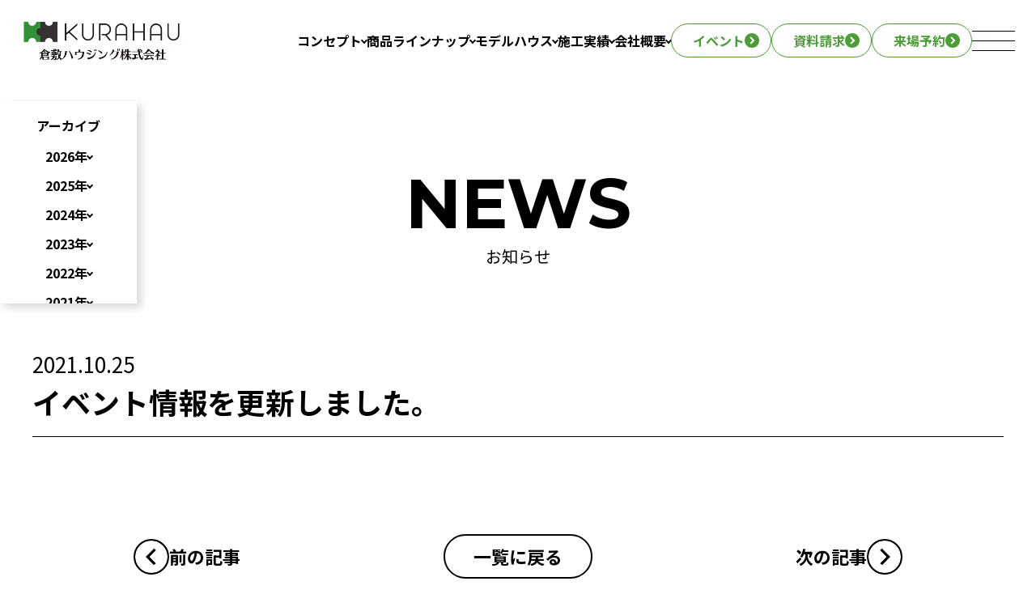

--- FILE ---
content_type: text/html; charset=UTF-8
request_url: https://kurahau.co.jp/news/%E3%82%A4%E3%83%99%E3%83%B3%E3%83%88%E6%83%85%E5%A0%B1%E3%82%92%E6%9B%B4%E6%96%B0%E3%81%97%E3%81%BE%E3%81%97%E3%81%9F%E3%80%82-6/
body_size: 11308
content:
<!doctype html>
<html lang="ja">
<head>


<!-- Google tag (gtag.js) -->
<script async src="https://www.googletagmanager.com/gtag/js?id=G-FQHWWGF00J"></script>
<script>
  window.dataLayer = window.dataLayer || [];
  function gtag(){dataLayer.push(arguments);}
  gtag('js', new Date());

  gtag('config', 'G-FQHWWGF00J');
</script>


<!-- Google tag (gtag.js) -->
<script async src="https://www.googletagmanager.com/gtag/js?id=G-361JC2M5B2"></script>
<script>
  window.dataLayer = window.dataLayer || [];
  function gtag(){dataLayer.push(arguments);}
  gtag('js', new Date());

  gtag('config', 'G-361JC2M5B2');
</script>


	
	<meta http-equiv="X-UA-Compatible" content="IE=edge">
	<meta charset="utf-8">
	
	
	
	
	<link rel="shortcut icon" href="https://kurahau.co.jp/wp-content/themes/kurahau/favicon.ico" />
	<link rel="apple-touch-icon" href="https://kurahau.co.jp/wp-content/themes/kurahau/apple-touch-icon.png" />
	
	<meta name="viewport" content="width=device-width">
	<meta name="format-detection" content="telephone=no">
	
	<script src="https://ajax.googleapis.com/ajax/libs/jquery/3.7.1/jquery.min.js"></script>
    
    <script type="text/javascript">
    (function(c,l,a,r,i,t,y){
        c[a]=c[a]||function(){(c[a].q=c[a].q||[]).push(arguments)};
        t=l.createElement(r);t.async=1;t.src="https://www.clarity.ms/tag/"+i;
        y=l.getElementsByTagName(r)[0];y.parentNode.insertBefore(t,y);
    })(window, document, "clarity", "script", "rtlvadf6at");
</script>
	
	<link rel="preconnect" href="https://fonts.googleapis.com">
	<link rel="preconnect" href="https://fonts.gstatic.com" crossorigin>
	<link href="https://fonts.googleapis.com/css2?family=Montserrat:wght@100..900&family=Noto+Sans+JP:wght@100..900&family=Zen+Kaku+Gothic+Antique:wght@100..900&display=swap" rel="stylesheet">
	
	<title>イベント情報を更新しました。 | 倉敷市の注文住宅・新築一戸建て｜【公式】倉敷ハウジング</title>

		<!-- All in One SEO 4.6.5 - aioseo.com -->
		<meta name="description" content="倉敷ハウジングからのお知らせはこちらをご覧ください。最新情報をお届けします。" />
		<meta name="robots" content="max-image-preview:large" />
		<link rel="canonical" href="https://kurahau.co.jp/news/%e3%82%a4%e3%83%99%e3%83%b3%e3%83%88%e6%83%85%e5%a0%b1%e3%82%92%e6%9b%b4%e6%96%b0%e3%81%97%e3%81%be%e3%81%97%e3%81%9f%e3%80%82-6/" />
		<meta name="generator" content="All in One SEO (AIOSEO) 4.6.5" />
		<meta property="og:locale" content="ja_JP" />
		<meta property="og:site_name" content="倉敷市の注文住宅・新築一戸建て｜【公式】倉敷ハウジング" />
		<meta property="og:type" content="article" />
		<meta property="og:title" content="イベント情報を更新しました。 | 倉敷市の注文住宅・新築一戸建て｜【公式】倉敷ハウジング" />
		<meta property="og:description" content="倉敷ハウジングからのお知らせはこちらをご覧ください。最新情報をお届けします。" />
		<meta property="og:url" content="https://kurahau.co.jp/news/%e3%82%a4%e3%83%99%e3%83%b3%e3%83%88%e6%83%85%e5%a0%b1%e3%82%92%e6%9b%b4%e6%96%b0%e3%81%97%e3%81%be%e3%81%97%e3%81%9f%e3%80%82-6/" />
		<meta property="og:image" content="https://kurahau.co.jp/wp-content/uploads/2022/12/ogp.png" />
		<meta property="og:image:secure_url" content="https://kurahau.co.jp/wp-content/uploads/2022/12/ogp.png" />
		<meta property="og:image:width" content="1200" />
		<meta property="og:image:height" content="630" />
		<meta property="article:published_time" content="2021-10-25T11:09:24+00:00" />
		<meta property="article:modified_time" content="2021-10-28T11:09:46+00:00" />
		<meta name="twitter:card" content="summary_large_image" />
		<meta name="twitter:title" content="イベント情報を更新しました。 | 倉敷市の注文住宅・新築一戸建て｜【公式】倉敷ハウジング" />
		<meta name="twitter:description" content="倉敷ハウジングからのお知らせはこちらをご覧ください。最新情報をお届けします。" />
		<meta name="twitter:image" content="https://kurahau.co.jp/wp-content/uploads/2022/12/ogp.png" />
		<script type="application/ld+json" class="aioseo-schema">
			{"@context":"https:\/\/schema.org","@graph":[{"@type":"BreadcrumbList","@id":"https:\/\/kurahau.co.jp\/news\/%e3%82%a4%e3%83%99%e3%83%b3%e3%83%88%e6%83%85%e5%a0%b1%e3%82%92%e6%9b%b4%e6%96%b0%e3%81%97%e3%81%be%e3%81%97%e3%81%9f%e3%80%82-6\/#breadcrumblist","itemListElement":[{"@type":"ListItem","@id":"https:\/\/kurahau.co.jp\/#listItem","position":1,"name":"\u5bb6","item":"https:\/\/kurahau.co.jp\/","nextItem":"https:\/\/kurahau.co.jp\/news\/%e3%82%a4%e3%83%99%e3%83%b3%e3%83%88%e6%83%85%e5%a0%b1%e3%82%92%e6%9b%b4%e6%96%b0%e3%81%97%e3%81%be%e3%81%97%e3%81%9f%e3%80%82-6\/#listItem"},{"@type":"ListItem","@id":"https:\/\/kurahau.co.jp\/news\/%e3%82%a4%e3%83%99%e3%83%b3%e3%83%88%e6%83%85%e5%a0%b1%e3%82%92%e6%9b%b4%e6%96%b0%e3%81%97%e3%81%be%e3%81%97%e3%81%9f%e3%80%82-6\/#listItem","position":2,"name":"\u30a4\u30d9\u30f3\u30c8\u60c5\u5831\u3092\u66f4\u65b0\u3057\u307e\u3057\u305f\u3002","previousItem":"https:\/\/kurahau.co.jp\/#listItem"}]},{"@type":"Organization","@id":"https:\/\/kurahau.co.jp\/#organization","name":"\u5009\u6577\u30cf\u30a6\u30b8\u30f3\u30b0","description":"\u5009\u6577\u5e02\u3067\u6ce8\u6587\u4f4f\u5b85\u3084\u65b0\u7bc9\u4e00\u6238\u5efa\u3066\u3092\u5efa\u3066\u308b\u306a\u3089\u3001\u5730\u9707\u306b\u5f37\u3044\u5bb6\u3067\u4eba\u6c17\u306e\u3010\u5009\u6577\u30cf\u30a6\u30b8\u30f3\u30b0\u3011\u3078\u3002\u30c6\u30af\u30ce\u30b9\u30c8\u30e9\u30af\u30c1\u30e3\u30fc\u3092\u6d3b\u7528\u3057\u305f\u6ce8\u6587\u4f4f\u5b85\u30fb\u4e8c\u4e16\u5e2f\u4f4f\u5b85\u30fb\u5e73\u5c4b\u306e\u5bb6\u3092\u3054\u63d0\u4f9b\u30022\u68df\u306e\u5e38\u8a2d\u30e2\u30c7\u30eb\u30cf\u30a6\u30b9\u306f\u3001\u968f\u6642\u898b\u5b66\u53d7\u4ed8\u4e2d\u3002\u5ca1\u5c71\u770c\u5009\u6577\u5e02\u3092\u4e2d\u5fc3\u306b\u3001\u5ca1\u5c71\u5e02\u5317\u533a\u30fb\u7389\u5cf6\u30fb\u6d45\u53e3\u5e02\u306a\u3069\u3067\u5efa\u7bc9\u5b9f\u7e3e\u591a\u6570\u3002\u30ea\u30d5\u30a9\u30fc\u30e0\u30fb\u30ea\u30ce\u30d9\u30fc\u30b7\u30e7\u30f3\u3082\u627f\u308a\u307e\u3059\u3002","url":"https:\/\/kurahau.co.jp\/"},{"@type":"Person","@id":"https:\/\/kurahau.co.jp\/writer\/kurahau\/#author","url":"https:\/\/kurahau.co.jp\/writer\/kurahau\/","name":"\u5009\u6577\u30cf\u30a6\u30b8\u30f3\u30b0","image":{"@type":"ImageObject","@id":"https:\/\/kurahau.co.jp\/news\/%e3%82%a4%e3%83%99%e3%83%b3%e3%83%88%e6%83%85%e5%a0%b1%e3%82%92%e6%9b%b4%e6%96%b0%e3%81%97%e3%81%be%e3%81%97%e3%81%9f%e3%80%82-6\/#authorImage","url":"https:\/\/secure.gravatar.com\/avatar\/e93fafed0f01b61181c4bbf31ea2728f8094731d0200898262b02d65ea35d844?s=96&d=mm&r=g","width":96,"height":96,"caption":"\u5009\u6577\u30cf\u30a6\u30b8\u30f3\u30b0"}},{"@type":"WebPage","@id":"https:\/\/kurahau.co.jp\/news\/%e3%82%a4%e3%83%99%e3%83%b3%e3%83%88%e6%83%85%e5%a0%b1%e3%82%92%e6%9b%b4%e6%96%b0%e3%81%97%e3%81%be%e3%81%97%e3%81%9f%e3%80%82-6\/#webpage","url":"https:\/\/kurahau.co.jp\/news\/%e3%82%a4%e3%83%99%e3%83%b3%e3%83%88%e6%83%85%e5%a0%b1%e3%82%92%e6%9b%b4%e6%96%b0%e3%81%97%e3%81%be%e3%81%97%e3%81%9f%e3%80%82-6\/","name":"\u30a4\u30d9\u30f3\u30c8\u60c5\u5831\u3092\u66f4\u65b0\u3057\u307e\u3057\u305f\u3002 | \u5009\u6577\u5e02\u306e\u6ce8\u6587\u4f4f\u5b85\u30fb\u65b0\u7bc9\u4e00\u6238\u5efa\u3066\uff5c\u3010\u516c\u5f0f\u3011\u5009\u6577\u30cf\u30a6\u30b8\u30f3\u30b0","description":"\u5009\u6577\u30cf\u30a6\u30b8\u30f3\u30b0\u304b\u3089\u306e\u304a\u77e5\u3089\u305b\u306f\u3053\u3061\u3089\u3092\u3054\u89a7\u304f\u3060\u3055\u3044\u3002\u6700\u65b0\u60c5\u5831\u3092\u304a\u5c4a\u3051\u3057\u307e\u3059\u3002","inLanguage":"ja","isPartOf":{"@id":"https:\/\/kurahau.co.jp\/#website"},"breadcrumb":{"@id":"https:\/\/kurahau.co.jp\/news\/%e3%82%a4%e3%83%99%e3%83%b3%e3%83%88%e6%83%85%e5%a0%b1%e3%82%92%e6%9b%b4%e6%96%b0%e3%81%97%e3%81%be%e3%81%97%e3%81%9f%e3%80%82-6\/#breadcrumblist"},"author":{"@id":"https:\/\/kurahau.co.jp\/writer\/kurahau\/#author"},"creator":{"@id":"https:\/\/kurahau.co.jp\/writer\/kurahau\/#author"},"datePublished":"2021-10-25T20:09:24+09:00","dateModified":"2021-10-28T20:09:46+09:00"},{"@type":"WebSite","@id":"https:\/\/kurahau.co.jp\/#website","url":"https:\/\/kurahau.co.jp\/","name":"\u5009\u6577\u5e02\u306e\u6ce8\u6587\u4f4f\u5b85\u30fb\u65b0\u7bc9\u4e00\u6238\u5efa\u3066\uff5c\u3010\u516c\u5f0f\u3011\u5009\u6577\u30cf\u30a6\u30b8\u30f3\u30b0","description":"\u5009\u6577\u5e02\u3067\u6ce8\u6587\u4f4f\u5b85\u3084\u65b0\u7bc9\u4e00\u6238\u5efa\u3066\u3092\u5efa\u3066\u308b\u306a\u3089\u3001\u5730\u9707\u306b\u5f37\u3044\u5bb6\u3067\u4eba\u6c17\u306e\u3010\u5009\u6577\u30cf\u30a6\u30b8\u30f3\u30b0\u3011\u3078\u3002\u30c6\u30af\u30ce\u30b9\u30c8\u30e9\u30af\u30c1\u30e3\u30fc\u3092\u6d3b\u7528\u3057\u305f\u6ce8\u6587\u4f4f\u5b85\u30fb\u4e8c\u4e16\u5e2f\u4f4f\u5b85\u30fb\u5e73\u5c4b\u306e\u5bb6\u3092\u3054\u63d0\u4f9b\u30022\u68df\u306e\u5e38\u8a2d\u30e2\u30c7\u30eb\u30cf\u30a6\u30b9\u306f\u3001\u968f\u6642\u898b\u5b66\u53d7\u4ed8\u4e2d\u3002\u5ca1\u5c71\u770c\u5009\u6577\u5e02\u3092\u4e2d\u5fc3\u306b\u3001\u5ca1\u5c71\u5e02\u5317\u533a\u30fb\u7389\u5cf6\u30fb\u6d45\u53e3\u5e02\u306a\u3069\u3067\u5efa\u7bc9\u5b9f\u7e3e\u591a\u6570\u3002\u30ea\u30d5\u30a9\u30fc\u30e0\u30fb\u30ea\u30ce\u30d9\u30fc\u30b7\u30e7\u30f3\u3082\u627f\u308a\u307e\u3059\u3002","inLanguage":"ja","publisher":{"@id":"https:\/\/kurahau.co.jp\/#organization"}}]}
		</script>
		<!-- All in One SEO -->

<!-- Site Kit が追加した Google tag (gtag.js) Consent Mode スニペット -->
<script id='google_gtagjs-js-consent-mode'>
window.dataLayer = window.dataLayer || [];function gtag(){dataLayer.push(arguments);}
gtag('consent', 'default', {"ad_personalization":"denied","ad_storage":"denied","ad_user_data":"denied","analytics_storage":"denied","region":["AT","BE","BG","CY","CZ","DE","DK","EE","ES","FI","FR","GB","GR","HR","HU","IE","IS","IT","LI","LT","LU","LV","MT","NL","NO","PL","PT","RO","SE","SI","SK","CH"],"wait_for_update":500});
window._googlesitekitConsentCategoryMap = {"statistics":["analytics_storage"],"marketing":["ad_storage","ad_user_data","ad_personalization"]};
( function () {
	document.addEventListener(
		'wp_listen_for_consent_change',
		function ( event ) {
			if ( event.detail ) {
				var consentParameters = {};
				var hasConsentParameters = false;
				for ( var category in event.detail ) {
					if ( window._googlesitekitConsentCategoryMap[ category ] ) {
						var status = event.detail[ category ];
						var mappedStatus =
							status === 'allow' ? 'granted' : 'denied';
						var parameters =
							window._googlesitekitConsentCategoryMap[ category ];
						for ( var i = 0; i < parameters.length; i++ ) {
							consentParameters[ parameters[ i ] ] = mappedStatus;
						}
						hasConsentParameters = !! parameters.length;
					}
				}
				if ( hasConsentParameters ) {
					gtag( 'consent', 'update', consentParameters );
				}
			}
		}
	);

	function updateGrantedConsent() {
		if ( ! ( window.wp_consent_type || window.wp_fallback_consent_type ) ) {
			return;
		}
		var consentParameters = {};
		var hasConsentParameters = false;
		for ( var category in window._googlesitekitConsentCategoryMap ) {
			if ( window.wp_has_consent && window.wp_has_consent( category ) ) {
				var parameters =
					window._googlesitekitConsentCategoryMap[ category ];
				for ( var i = 0; i < parameters.length; i++ ) {
					consentParameters[ parameters[ i ] ] = 'granted';
				}
				hasConsentParameters =
					hasConsentParameters || !! parameters.length;
			}
		}
		if ( hasConsentParameters ) {
			gtag( 'consent', 'update', consentParameters );
		}
	}
	document.addEventListener(
		'wp_consent_type_defined',
		updateGrantedConsent
	);
	document.addEventListener( 'DOMContentLoaded', function () {
		if ( ! window.waitfor_consent_hook ) {
			updateGrantedConsent();
		}
	} );
} )();
</script>
<!-- Site Kit が追加した End Google tag (gtag.js) Consent Mode スニペット -->
			<link rel='dns-prefetch' href='//code.jquery.com' />
<link rel='dns-prefetch' href='//www.googletagmanager.com' />
<link rel="alternate" title="oEmbed (JSON)" type="application/json+oembed" href="https://kurahau.co.jp/wp-json/oembed/1.0/embed?url=https%3A%2F%2Fkurahau.co.jp%2Fnews%2F%25e3%2582%25a4%25e3%2583%2599%25e3%2583%25b3%25e3%2583%2588%25e6%2583%2585%25e5%25a0%25b1%25e3%2582%2592%25e6%259b%25b4%25e6%2596%25b0%25e3%2581%2597%25e3%2581%25be%25e3%2581%2597%25e3%2581%259f%25e3%2580%2582-6%2F" />
<link rel="alternate" title="oEmbed (XML)" type="text/xml+oembed" href="https://kurahau.co.jp/wp-json/oembed/1.0/embed?url=https%3A%2F%2Fkurahau.co.jp%2Fnews%2F%25e3%2582%25a4%25e3%2583%2599%25e3%2583%25b3%25e3%2583%2588%25e6%2583%2585%25e5%25a0%25b1%25e3%2582%2592%25e6%259b%25b4%25e6%2596%25b0%25e3%2581%2597%25e3%2581%25be%25e3%2581%2597%25e3%2581%259f%25e3%2580%2582-6%2F&#038;format=xml" />
<style id='wp-img-auto-sizes-contain-inline-css' type='text/css'>
img:is([sizes=auto i],[sizes^="auto," i]){contain-intrinsic-size:3000px 1500px}
/*# sourceURL=wp-img-auto-sizes-contain-inline-css */
</style>
<link rel='stylesheet' id='sbi_styles-css' href='https://kurahau.co.jp/wp-content/plugins/instagram-feed/css/sbi-styles.min.css?ver=6.6.1' type='text/css' media='all' />
<style id='wp-block-library-inline-css' type='text/css'>
:root{--wp-block-synced-color:#7a00df;--wp-block-synced-color--rgb:122,0,223;--wp-bound-block-color:var(--wp-block-synced-color);--wp-editor-canvas-background:#ddd;--wp-admin-theme-color:#007cba;--wp-admin-theme-color--rgb:0,124,186;--wp-admin-theme-color-darker-10:#006ba1;--wp-admin-theme-color-darker-10--rgb:0,107,160.5;--wp-admin-theme-color-darker-20:#005a87;--wp-admin-theme-color-darker-20--rgb:0,90,135;--wp-admin-border-width-focus:2px}@media (min-resolution:192dpi){:root{--wp-admin-border-width-focus:1.5px}}.wp-element-button{cursor:pointer}:root .has-very-light-gray-background-color{background-color:#eee}:root .has-very-dark-gray-background-color{background-color:#313131}:root .has-very-light-gray-color{color:#eee}:root .has-very-dark-gray-color{color:#313131}:root .has-vivid-green-cyan-to-vivid-cyan-blue-gradient-background{background:linear-gradient(135deg,#00d084,#0693e3)}:root .has-purple-crush-gradient-background{background:linear-gradient(135deg,#34e2e4,#4721fb 50%,#ab1dfe)}:root .has-hazy-dawn-gradient-background{background:linear-gradient(135deg,#faaca8,#dad0ec)}:root .has-subdued-olive-gradient-background{background:linear-gradient(135deg,#fafae1,#67a671)}:root .has-atomic-cream-gradient-background{background:linear-gradient(135deg,#fdd79a,#004a59)}:root .has-nightshade-gradient-background{background:linear-gradient(135deg,#330968,#31cdcf)}:root .has-midnight-gradient-background{background:linear-gradient(135deg,#020381,#2874fc)}:root{--wp--preset--font-size--normal:16px;--wp--preset--font-size--huge:42px}.has-regular-font-size{font-size:1em}.has-larger-font-size{font-size:2.625em}.has-normal-font-size{font-size:var(--wp--preset--font-size--normal)}.has-huge-font-size{font-size:var(--wp--preset--font-size--huge)}.has-text-align-center{text-align:center}.has-text-align-left{text-align:left}.has-text-align-right{text-align:right}.has-fit-text{white-space:nowrap!important}#end-resizable-editor-section{display:none}.aligncenter{clear:both}.items-justified-left{justify-content:flex-start}.items-justified-center{justify-content:center}.items-justified-right{justify-content:flex-end}.items-justified-space-between{justify-content:space-between}.screen-reader-text{border:0;clip-path:inset(50%);height:1px;margin:-1px;overflow:hidden;padding:0;position:absolute;width:1px;word-wrap:normal!important}.screen-reader-text:focus{background-color:#ddd;clip-path:none;color:#444;display:block;font-size:1em;height:auto;left:5px;line-height:normal;padding:15px 23px 14px;text-decoration:none;top:5px;width:auto;z-index:100000}html :where(.has-border-color){border-style:solid}html :where([style*=border-top-color]){border-top-style:solid}html :where([style*=border-right-color]){border-right-style:solid}html :where([style*=border-bottom-color]){border-bottom-style:solid}html :where([style*=border-left-color]){border-left-style:solid}html :where([style*=border-width]){border-style:solid}html :where([style*=border-top-width]){border-top-style:solid}html :where([style*=border-right-width]){border-right-style:solid}html :where([style*=border-bottom-width]){border-bottom-style:solid}html :where([style*=border-left-width]){border-left-style:solid}html :where(img[class*=wp-image-]){height:auto;max-width:100%}:where(figure){margin:0 0 1em}html :where(.is-position-sticky){--wp-admin--admin-bar--position-offset:var(--wp-admin--admin-bar--height,0px)}@media screen and (max-width:600px){html :where(.is-position-sticky){--wp-admin--admin-bar--position-offset:0px}}

/*# sourceURL=wp-block-library-inline-css */
</style><style id='global-styles-inline-css' type='text/css'>
:root{--wp--preset--aspect-ratio--square: 1;--wp--preset--aspect-ratio--4-3: 4/3;--wp--preset--aspect-ratio--3-4: 3/4;--wp--preset--aspect-ratio--3-2: 3/2;--wp--preset--aspect-ratio--2-3: 2/3;--wp--preset--aspect-ratio--16-9: 16/9;--wp--preset--aspect-ratio--9-16: 9/16;--wp--preset--color--black: #000000;--wp--preset--color--cyan-bluish-gray: #abb8c3;--wp--preset--color--white: #ffffff;--wp--preset--color--pale-pink: #f78da7;--wp--preset--color--vivid-red: #cf2e2e;--wp--preset--color--luminous-vivid-orange: #ff6900;--wp--preset--color--luminous-vivid-amber: #fcb900;--wp--preset--color--light-green-cyan: #7bdcb5;--wp--preset--color--vivid-green-cyan: #00d084;--wp--preset--color--pale-cyan-blue: #8ed1fc;--wp--preset--color--vivid-cyan-blue: #0693e3;--wp--preset--color--vivid-purple: #9b51e0;--wp--preset--gradient--vivid-cyan-blue-to-vivid-purple: linear-gradient(135deg,rgb(6,147,227) 0%,rgb(155,81,224) 100%);--wp--preset--gradient--light-green-cyan-to-vivid-green-cyan: linear-gradient(135deg,rgb(122,220,180) 0%,rgb(0,208,130) 100%);--wp--preset--gradient--luminous-vivid-amber-to-luminous-vivid-orange: linear-gradient(135deg,rgb(252,185,0) 0%,rgb(255,105,0) 100%);--wp--preset--gradient--luminous-vivid-orange-to-vivid-red: linear-gradient(135deg,rgb(255,105,0) 0%,rgb(207,46,46) 100%);--wp--preset--gradient--very-light-gray-to-cyan-bluish-gray: linear-gradient(135deg,rgb(238,238,238) 0%,rgb(169,184,195) 100%);--wp--preset--gradient--cool-to-warm-spectrum: linear-gradient(135deg,rgb(74,234,220) 0%,rgb(151,120,209) 20%,rgb(207,42,186) 40%,rgb(238,44,130) 60%,rgb(251,105,98) 80%,rgb(254,248,76) 100%);--wp--preset--gradient--blush-light-purple: linear-gradient(135deg,rgb(255,206,236) 0%,rgb(152,150,240) 100%);--wp--preset--gradient--blush-bordeaux: linear-gradient(135deg,rgb(254,205,165) 0%,rgb(254,45,45) 50%,rgb(107,0,62) 100%);--wp--preset--gradient--luminous-dusk: linear-gradient(135deg,rgb(255,203,112) 0%,rgb(199,81,192) 50%,rgb(65,88,208) 100%);--wp--preset--gradient--pale-ocean: linear-gradient(135deg,rgb(255,245,203) 0%,rgb(182,227,212) 50%,rgb(51,167,181) 100%);--wp--preset--gradient--electric-grass: linear-gradient(135deg,rgb(202,248,128) 0%,rgb(113,206,126) 100%);--wp--preset--gradient--midnight: linear-gradient(135deg,rgb(2,3,129) 0%,rgb(40,116,252) 100%);--wp--preset--font-size--small: 13px;--wp--preset--font-size--medium: 20px;--wp--preset--font-size--large: 36px;--wp--preset--font-size--x-large: 42px;--wp--preset--spacing--20: 0.44rem;--wp--preset--spacing--30: 0.67rem;--wp--preset--spacing--40: 1rem;--wp--preset--spacing--50: 1.5rem;--wp--preset--spacing--60: 2.25rem;--wp--preset--spacing--70: 3.38rem;--wp--preset--spacing--80: 5.06rem;--wp--preset--shadow--natural: 6px 6px 9px rgba(0, 0, 0, 0.2);--wp--preset--shadow--deep: 12px 12px 50px rgba(0, 0, 0, 0.4);--wp--preset--shadow--sharp: 6px 6px 0px rgba(0, 0, 0, 0.2);--wp--preset--shadow--outlined: 6px 6px 0px -3px rgb(255, 255, 255), 6px 6px rgb(0, 0, 0);--wp--preset--shadow--crisp: 6px 6px 0px rgb(0, 0, 0);}:where(.is-layout-flex){gap: 0.5em;}:where(.is-layout-grid){gap: 0.5em;}body .is-layout-flex{display: flex;}.is-layout-flex{flex-wrap: wrap;align-items: center;}.is-layout-flex > :is(*, div){margin: 0;}body .is-layout-grid{display: grid;}.is-layout-grid > :is(*, div){margin: 0;}:where(.wp-block-columns.is-layout-flex){gap: 2em;}:where(.wp-block-columns.is-layout-grid){gap: 2em;}:where(.wp-block-post-template.is-layout-flex){gap: 1.25em;}:where(.wp-block-post-template.is-layout-grid){gap: 1.25em;}.has-black-color{color: var(--wp--preset--color--black) !important;}.has-cyan-bluish-gray-color{color: var(--wp--preset--color--cyan-bluish-gray) !important;}.has-white-color{color: var(--wp--preset--color--white) !important;}.has-pale-pink-color{color: var(--wp--preset--color--pale-pink) !important;}.has-vivid-red-color{color: var(--wp--preset--color--vivid-red) !important;}.has-luminous-vivid-orange-color{color: var(--wp--preset--color--luminous-vivid-orange) !important;}.has-luminous-vivid-amber-color{color: var(--wp--preset--color--luminous-vivid-amber) !important;}.has-light-green-cyan-color{color: var(--wp--preset--color--light-green-cyan) !important;}.has-vivid-green-cyan-color{color: var(--wp--preset--color--vivid-green-cyan) !important;}.has-pale-cyan-blue-color{color: var(--wp--preset--color--pale-cyan-blue) !important;}.has-vivid-cyan-blue-color{color: var(--wp--preset--color--vivid-cyan-blue) !important;}.has-vivid-purple-color{color: var(--wp--preset--color--vivid-purple) !important;}.has-black-background-color{background-color: var(--wp--preset--color--black) !important;}.has-cyan-bluish-gray-background-color{background-color: var(--wp--preset--color--cyan-bluish-gray) !important;}.has-white-background-color{background-color: var(--wp--preset--color--white) !important;}.has-pale-pink-background-color{background-color: var(--wp--preset--color--pale-pink) !important;}.has-vivid-red-background-color{background-color: var(--wp--preset--color--vivid-red) !important;}.has-luminous-vivid-orange-background-color{background-color: var(--wp--preset--color--luminous-vivid-orange) !important;}.has-luminous-vivid-amber-background-color{background-color: var(--wp--preset--color--luminous-vivid-amber) !important;}.has-light-green-cyan-background-color{background-color: var(--wp--preset--color--light-green-cyan) !important;}.has-vivid-green-cyan-background-color{background-color: var(--wp--preset--color--vivid-green-cyan) !important;}.has-pale-cyan-blue-background-color{background-color: var(--wp--preset--color--pale-cyan-blue) !important;}.has-vivid-cyan-blue-background-color{background-color: var(--wp--preset--color--vivid-cyan-blue) !important;}.has-vivid-purple-background-color{background-color: var(--wp--preset--color--vivid-purple) !important;}.has-black-border-color{border-color: var(--wp--preset--color--black) !important;}.has-cyan-bluish-gray-border-color{border-color: var(--wp--preset--color--cyan-bluish-gray) !important;}.has-white-border-color{border-color: var(--wp--preset--color--white) !important;}.has-pale-pink-border-color{border-color: var(--wp--preset--color--pale-pink) !important;}.has-vivid-red-border-color{border-color: var(--wp--preset--color--vivid-red) !important;}.has-luminous-vivid-orange-border-color{border-color: var(--wp--preset--color--luminous-vivid-orange) !important;}.has-luminous-vivid-amber-border-color{border-color: var(--wp--preset--color--luminous-vivid-amber) !important;}.has-light-green-cyan-border-color{border-color: var(--wp--preset--color--light-green-cyan) !important;}.has-vivid-green-cyan-border-color{border-color: var(--wp--preset--color--vivid-green-cyan) !important;}.has-pale-cyan-blue-border-color{border-color: var(--wp--preset--color--pale-cyan-blue) !important;}.has-vivid-cyan-blue-border-color{border-color: var(--wp--preset--color--vivid-cyan-blue) !important;}.has-vivid-purple-border-color{border-color: var(--wp--preset--color--vivid-purple) !important;}.has-vivid-cyan-blue-to-vivid-purple-gradient-background{background: var(--wp--preset--gradient--vivid-cyan-blue-to-vivid-purple) !important;}.has-light-green-cyan-to-vivid-green-cyan-gradient-background{background: var(--wp--preset--gradient--light-green-cyan-to-vivid-green-cyan) !important;}.has-luminous-vivid-amber-to-luminous-vivid-orange-gradient-background{background: var(--wp--preset--gradient--luminous-vivid-amber-to-luminous-vivid-orange) !important;}.has-luminous-vivid-orange-to-vivid-red-gradient-background{background: var(--wp--preset--gradient--luminous-vivid-orange-to-vivid-red) !important;}.has-very-light-gray-to-cyan-bluish-gray-gradient-background{background: var(--wp--preset--gradient--very-light-gray-to-cyan-bluish-gray) !important;}.has-cool-to-warm-spectrum-gradient-background{background: var(--wp--preset--gradient--cool-to-warm-spectrum) !important;}.has-blush-light-purple-gradient-background{background: var(--wp--preset--gradient--blush-light-purple) !important;}.has-blush-bordeaux-gradient-background{background: var(--wp--preset--gradient--blush-bordeaux) !important;}.has-luminous-dusk-gradient-background{background: var(--wp--preset--gradient--luminous-dusk) !important;}.has-pale-ocean-gradient-background{background: var(--wp--preset--gradient--pale-ocean) !important;}.has-electric-grass-gradient-background{background: var(--wp--preset--gradient--electric-grass) !important;}.has-midnight-gradient-background{background: var(--wp--preset--gradient--midnight) !important;}.has-small-font-size{font-size: var(--wp--preset--font-size--small) !important;}.has-medium-font-size{font-size: var(--wp--preset--font-size--medium) !important;}.has-large-font-size{font-size: var(--wp--preset--font-size--large) !important;}.has-x-large-font-size{font-size: var(--wp--preset--font-size--x-large) !important;}
/*# sourceURL=global-styles-inline-css */
</style>

<style id='classic-theme-styles-inline-css' type='text/css'>
/*! This file is auto-generated */
.wp-block-button__link{color:#fff;background-color:#32373c;border-radius:9999px;box-shadow:none;text-decoration:none;padding:calc(.667em + 2px) calc(1.333em + 2px);font-size:1.125em}.wp-block-file__button{background:#32373c;color:#fff;text-decoration:none}
/*# sourceURL=/wp-includes/css/classic-themes.min.css */
</style>
<link rel='stylesheet' id='contact-form-7-css' href='https://kurahau.co.jp/wp-content/plugins/contact-form-7/includes/css/styles.css?ver=6.0.2' type='text/css' media='all' />
<link rel='stylesheet' id='toc-screen-css' href='https://kurahau.co.jp/wp-content/plugins/table-of-contents-plus/screen.min.css?ver=2411.1' type='text/css' media='all' />
<link rel='stylesheet' id='reset-css' href='https://kurahau.co.jp/wp-content/themes/kurahau/library/css/reset.css?ver=1.0' type='text/css' media='all' />
<link rel='stylesheet' id='base-css' href='https://kurahau.co.jp/wp-content/themes/kurahau/library/css/base.css?ver=1.0' type='text/css' media='all' />
<link rel='stylesheet' id='page-news-css' href='https://kurahau.co.jp/wp-content/themes/kurahau/library/css/page-news.css?ver=1.0' type='text/css' media='all' />
<link rel="https://api.w.org/" href="https://kurahau.co.jp/wp-json/" /><link rel='shortlink' href='https://kurahau.co.jp/?p=13578' />
<meta name="generator" content="Site Kit by Google 1.128.1" />
<!-- Google タグ マネージャー スニペット (Site Kit が追加) -->
<script type="text/javascript">
/* <![CDATA[ */

			( function( w, d, s, l, i ) {
				w[l] = w[l] || [];
				w[l].push( {'gtm.start': new Date().getTime(), event: 'gtm.js'} );
				var f = d.getElementsByTagName( s )[0],
					j = d.createElement( s ), dl = l != 'dataLayer' ? '&l=' + l : '';
				j.async = true;
				j.src = 'https://www.googletagmanager.com/gtm.js?id=' + i + dl;
				f.parentNode.insertBefore( j, f );
			} )( window, document, 'script', 'dataLayer', 'GTM-NKPN665' );
			
/* ]]> */
</script>

<!-- (ここまで) Google タグ マネージャー スニペット (Site Kit が追加) -->
<link rel="icon" href="https://kurahau.co.jp/wp-content/uploads/2024/12/icon-512x512-1-150x150.png" sizes="32x32" />
<link rel="icon" href="https://kurahau.co.jp/wp-content/uploads/2024/12/icon-512x512-1-300x300.png" sizes="192x192" />
<link rel="apple-touch-icon" href="https://kurahau.co.jp/wp-content/uploads/2024/12/icon-512x512-1-300x300.png" />
<meta name="msapplication-TileImage" content="https://kurahau.co.jp/wp-content/uploads/2024/12/icon-512x512-1-300x300.png" />

<style>
	.grecaptcha-badge { display: none; }
</style>
</head>

<body>
	<div id="mask"></div>
	<header class="header">
		<div class="header-container">
			<p class="header-logo"><a href="https://kurahau.co.jp"><img src="https://kurahau.co.jp/wp-content/themes/kurahau/library/img/common/header_logo.png" alt="倉敷ハウジング株式会社"></a></p>
			
			<div class="gnav">
				<ul class="gnav-list">
					<li class="gnav-list-parent">
						<a href="https://kurahau.co.jp/concept">コンセプト</a>
						<div class="gnav-list-children">
							<div class="gnav-list-children-bg">
								<img src="https://kurahau.co.jp/wp-content/themes/kurahau/library/img/common/nav_img01.jpg" alt="">
							</div>
							<ul>
								<li><a href="https://kurahau.co.jp/concept">コンセプト</a></li>
								<li><a href="https://kurahau.co.jp/feature04">ハウスメーカー以上の設備</a></li>
								<li><a href="https://kurahau.co.jp/feature03">ハウスメーカー以上の性能</a></li>
								<li><a href="https://kurahau.co.jp/maintenance">アフターメンテナンス</a></li>
							</ul>
						</div><!-- /.gnav-list-children -->
					</li>
					<li class="gnav-list-parent">
						<a href="https://kurahau.co.jp/feature02">商品ラインナップ</a>
						<div class="gnav-list-children">
							<div class="gnav-list-children-bg">
								<img src="https://kurahau.co.jp/wp-content/themes/kurahau/library/img/common/nav_img02.jpg" alt="">
							</div>
							<ul>
								<li><a href="https://kurahau.co.jp/contie">evernest　エバーネスト</a></li>
								<li><a href="https://kurahau.co.jp/contie_plus">evernest Plus+　エバーネストプラス</a></li>
								<li><a href="https://kurahau.co.jp/contie_z">evernest Z　エバーネストゼット</a></li>
								<li><a href="https://kurahau.co.jp/hiraya">HIRAYA　ヒラヤ</a></li>
								<li><a href="https://kurahau.co.jp/kuraha">KURAHA　クラハ</a></li>
							</ul>
						</div><!-- /.gnav-list-children -->
					</li>
					<li class="gnav-list-parent">
						<a href="https://kurahau.co.jp/modelhouse">モデルハウス</a>
						<div class="gnav-list-children">
							<div class="gnav-list-children-bg">
								<img src="https://kurahau.co.jp/wp-content/themes/kurahau/library/img/common/nav_img05.jpg" alt="">
							</div>
							<ul>
								<li><a href="https://kurahau.co.jp/modelhouse">モデルハウス</a></li>
								<li><a href="https://kurahau.co.jp/bunjo" target="_blank">コンセプト分譲地</a></li>
							</ul>
						</div><!-- /.gnav-list-children -->
					</li>
					<li class="gnav-list-parent">
						<a href="https://kurahau.co.jp/works">施工実績</a>
						<div class="gnav-list-children">
							<div class="gnav-list-children-bg">
								<img src="https://kurahau.co.jp/wp-content/themes/kurahau/library/img/common/nav_img03.jpg" alt="">
							</div>
							<ul>
								<li><a href="https://kurahau.co.jp/works">施工実績</a></li>
								<li><a href="https://kurahau.co.jp/interview">お客様の声</a></li>
							</ul>
						</div><!-- /.gnav-list-children -->
					</li>
					<li class="gnav-list-parent">
						<a href="https://kurahau.co.jp/profile">会社概要</a>
						<div class="gnav-list-children">
							<div class="gnav-list-children-bg">
								<img src="https://kurahau.co.jp/wp-content/themes/kurahau/library/img/common/nav_img04.jpg" alt="">
							</div>
							<ul>
								<li><a href="https://kurahau.co.jp/profile">会社案内</a></li>
								<li><a href="https://kurahau.co.jp/staff">スタッフ紹介</a></li>
								<li><a href="https://kurahau.co.jp/recruit">採用情報</a></li>
							</ul>
						</div><!-- /.gnav-list-children -->
					</li>
				</ul><!-- /.gnav-list -->
				<ul class="gnav-cta">
					<li><a href="https://kurahau.co.jp/event">イベント</a></li>
					<li><a href="https://kurahau.co.jp/request">資料請求</a></li>
					<li><a href="https://kurahau.co.jp/modelhouse_reservation">来場予約</a></li>
				</ul><!-- /.gnav-cta -->
			</div><!-- /.gnav -->
			
			<div class="menu-btn" id="menuBtn">
				<span></span>
				<span></span>
				<span></span>
				<span></span>
			</div><!-- /.menu-btn -->
			
			<nav class="menu" id="menu">
				<div class="menu-inner">
					<div class="menu-sitemap">
						<ul class="menu-list">
							<li><a href="https://kurahau.co.jp/news">お知らせ</a></li>
							<li class="menu-list-parent">
								<span>コンセプト</span>
								<div class="menu-list-children">
									<ul>
										<li><a href="https://kurahau.co.jp/concept">コンセプト</a></li>
										<li><a href="https://kurahau.co.jp/feature04">ハウスメーカー以上の<br class="sm-only">設備</a></li>
										<li><a href="https://kurahau.co.jp/feature03">ハウスメーカー以上の<br class="sm-only">性能</a></li>
										<li><a href="https://kurahau.co.jp/maintenance">アフターメンテナンス</a></li>
									</ul>
								</div><!-- /.menu-list-children -->
							</li>
							<li class="menu-list-parent">
								<span>商品ラインナップ</span>
								<div class="menu-list-children">
									<ul>
										<li><a href="https://kurahau.co.jp/feature02">商品ラインナップ</a></li>
										<li><a href="https://kurahau.co.jp/contie">evernest　エバーネスト</a></li>
										<li><a href="https://kurahau.co.jp/contie_plus">evernest Plus+　<br class="sm-only">エバーネストプラス</a></li>
										<li><a href="https://kurahau.co.jp/contie_z">evernest Z　<br class="sm-only">エバーネストゼット</a></li>
										<li><a href="https://kurahau.co.jp/hiraya">HIRAYA　ヒラヤ</a></li>
										<li><a href="https://kurahau.co.jp/kuraha">KURAHA　クラハ</a></li>
									</ul>
								</div><!-- /.menu-list-children -->
							</li>
							<li class="menu-list-parent">
								<span>サービス</span>
								<div class="menu-list-children">
									<ul>
										<li><a href="https://kurahau.co.jp/service#order">新築住宅</a></li>
										<li><a href="https://kurahau.co.jp/service#spec">店舗</a></li>
										<li><a href="https://www.kuraha.jp/" target="_blank">建売住宅/分譲地</a></li>
										<li><a href="https://www.k-eichi.com/" target="_blank">不動産事業</a></li>
										<li><a href="https://kurahau.co.jp/service#reform">リフォーム/リノベーション</a></li>
										<li><a href="https://kurahau.co.jp/service#exterior">外構/エクステリア</a></li>
										<li><a href="https://kurahau.co.jp/service#furniture">家具販売</a></li>
									</ul>
								</div><!-- /.menu-list-children -->
							</li>
							<li class="menu-list-parent">
								<span>モデルハウス</span>
								<div class="menu-list-children">
									<ul>
										<li><a href="https://kurahau.co.jp/modelhouse">モデルハウス</a></li>
										<li><a href="https://kurahau.co.jp/vr_town">VRモデルハウス</a></li>
										<li><a href="https://kurahau.co.jp/bunjo" target="_blank">コンセプト分譲地</a></li>
									</ul>
								</div><!-- /.menu-list-children -->
							</li>
						</ul><!-- /.menu-list -->
						<ul class="menu-list">
							<li class="menu-list-parent">
								<span>施工実績</span>
								<div class="menu-list-children">
									<ul>
										<li><a href="https://kurahau.co.jp/works">施工実績</a></li>
										<li><a href="https://kurahau.co.jp/interview">お客様の声</a></li>
									</ul>
								</div><!-- /.menu-list-children -->
							</li>
							<li><a href="https://kurahau.co.jp/blog">ブログ</a></li>
							<li><a href="https://kurahau.co.jp/column">コラム</a></li>
							<li class="menu-list-parent">
								<span>会社概要</span>
								<div class="menu-list-children">
									<ul>
										<li><a href="https://kurahau.co.jp/profile">会社案内</a></li>
										<li><a href="https://kurahau.co.jp/staff">スタッフ紹介</a></li>
										<li><a href="https://kurahau.co.jp/recruit">採用情報</a></li>
									</ul>
								</div><!-- /.menu-list-children -->
							</li>
							<li><a href="https://kurahau.co.jp/contact">お問い合わせ</a></li>
						</ul><!-- /.menu-list -->
					</div><!-- /.menu-sitemap -->
					<ul class="menu-cta sm-only">
						<li><a href="https://kurahau.co.jp/event">イベント</a></li>
						<li><a href="https://kurahau.co.jp/request">資料請求</a></li>
						<li><a href="https://kurahau.co.jp/modelhouse_reservation">来場予約</a></li>
					</ul><!-- /.gnav-cta -->
					<div class="menu-sns">
						<p class="menu-sns-title">FOLLOW US</p>
						<ul class="menu-sns-list">
							<li><a href="https://www.instagram.com/kurahau.co.jp/" target="_blank" rel="noopener"><img src="https://kurahau.co.jp/wp-content/themes/kurahau/library/img/common/instagram.png" alt="Instagram"></a></li>
							<li><a href="https://page.line.me/eoj6644h?openQrModal=true" target="_blank" rel="noopener"><img src="https://kurahau.co.jp/wp-content/themes/kurahau/library/img/common/line.png" alt="LINE"></a></li>
							<li><a href="https://www.facebook.com/kurashiki.taishin.juutaku" target="_blank" rel="noopener"><img src="https://kurahau.co.jp/wp-content/themes/kurahau/library/img/common/facebook.png" alt="Facebook"></a></li>
							<li><a href="https://www.youtube.com/channel/UCDdN-LEdiskmOQruS6ezoGg" target="_blank" rel="noopener"><img src="https://kurahau.co.jp/wp-content/themes/kurahau/library/img/common/youtube.png" alt="YouTube"></a></li>
						</ul><!-- /.menu-sns-list -->
					</div><!-- /.menu-sns -->
				</div><!-- /.menu-inner -->
			</nav><!-- /.menu -->
		</div><!-- /.header-container -->
	</header>

	<main>
		<section class="page-header">
			<div class="inner">
				<div class="page-header-title">
					<p class="page-header-title-eng">NEWS</p>
					<p class="page-header-title-jp">お知らせ</p>
				</div><!-- /.page-header-title -->
			</div><!-- /.inner -->
		</section><!-- /.page-header -->
		
		<section class="news">
			<div class="inner">
				<article class="news-single">
					<p class="news-single-date"><time datetime="2021-10-25">2021.10.25</time></p>
					<h1 class="news-single-title">イベント情報を更新しました。</h1>
					<div class="news-single-content">
										</div><!-- /.news-single-content -->
				</article><!-- /.news-single -->
				
								<div class="single-pagenation section">
										<a class="single-pagenation-item single-pagenation-item--prev" href="https://kurahau.co.jp/news/%e6%96%bd%e5%b7%a5%e5%ae%9f%e4%be%8b%e3%82%92%e6%9b%b4%e6%96%b0%e3%81%97%e3%81%be%e3%81%97%e3%81%9f-2/">前の記事</a>
										
					<a class="single-pagenation-item single-pagenation-item--all" href="https://kurahau.co.jp/news">一覧に戻る</a>
					
										<a class="single-pagenation-item single-pagenation-item--next" href="https://kurahau.co.jp/news/%e3%81%8a%e5%ae%a2%e6%a7%98%e3%81%ae%e5%a3%b0%e3%81%ab%e6%96%b0%e3%81%97%e3%81%8f%e8%bf%bd%e5%8a%a0%e3%81%97%e3%81%be%e3%81%97%e3%81%9f%e3%80%82-2/">次の記事</a>
									</div><!-- /.single-pagenation -->
			</div><!-- /.inner -->
		</section>
		
		
		<section class="news-archive">
			<p class="news-archive-title">アーカイブ</p>
			<div class="news-archive-item"><div class="news-archive-item-year">2026年</div><div class="news-archive-item-month"><ul>	<li><a href='https://kurahau.co.jp/2026/01/?post_type=news'>2026年1月</a></ul></div></div><div class="news-archive-item"><div class="news-archive-item-year">2025年</div><div class="news-archive-item-month"><ul></li>
	<li><a href='https://kurahau.co.jp/2025/12/?post_type=news'>2025年12月</a></li>
	<li><a href='https://kurahau.co.jp/2025/11/?post_type=news'>2025年11月</a></li>
	<li><a href='https://kurahau.co.jp/2025/07/?post_type=news'>2025年7月</a></li>
	<li><a href='https://kurahau.co.jp/2025/06/?post_type=news'>2025年6月</a></li>
	<li><a href='https://kurahau.co.jp/2025/05/?post_type=news'>2025年5月</a></li>
	<li><a href='https://kurahau.co.jp/2025/04/?post_type=news'>2025年4月</a></li>
	<li><a href='https://kurahau.co.jp/2025/03/?post_type=news'>2025年3月</a></li>
	<li><a href='https://kurahau.co.jp/2025/02/?post_type=news'>2025年2月</a></li>
	<li><a href='https://kurahau.co.jp/2025/01/?post_type=news'>2025年1月</a></ul></div></div><div class="news-archive-item"><div class="news-archive-item-year">2024年</div><div class="news-archive-item-month"><ul></li>
	<li><a href='https://kurahau.co.jp/2024/12/?post_type=news'>2024年12月</a></li>
	<li><a href='https://kurahau.co.jp/2024/07/?post_type=news'>2024年7月</a></li>
	<li><a href='https://kurahau.co.jp/2024/05/?post_type=news'>2024年5月</a></li>
	<li><a href='https://kurahau.co.jp/2024/03/?post_type=news'>2024年3月</a></li>
	<li><a href='https://kurahau.co.jp/2024/01/?post_type=news'>2024年1月</a></ul></div></div><div class="news-archive-item"><div class="news-archive-item-year">2023年</div><div class="news-archive-item-month"><ul></li>
	<li><a href='https://kurahau.co.jp/2023/12/?post_type=news'>2023年12月</a></li>
	<li><a href='https://kurahau.co.jp/2023/08/?post_type=news'>2023年8月</a></li>
	<li><a href='https://kurahau.co.jp/2023/07/?post_type=news'>2023年7月</a></ul></div></div><div class="news-archive-item"><div class="news-archive-item-year">2022年</div><div class="news-archive-item-month"><ul></li>
	<li><a href='https://kurahau.co.jp/2022/12/?post_type=news'>2022年12月</a></li>
	<li><a href='https://kurahau.co.jp/2022/07/?post_type=news'>2022年7月</a></li>
	<li><a href='https://kurahau.co.jp/2022/06/?post_type=news'>2022年6月</a></li>
	<li><a href='https://kurahau.co.jp/2022/05/?post_type=news'>2022年5月</a></li>
	<li><a href='https://kurahau.co.jp/2022/03/?post_type=news'>2022年3月</a></li>
	<li><a href='https://kurahau.co.jp/2022/02/?post_type=news'>2022年2月</a></ul></div></div><div class="news-archive-item"><div class="news-archive-item-year">2021年</div><div class="news-archive-item-month"><ul></li>
	<li><a href='https://kurahau.co.jp/2021/12/?post_type=news'>2021年12月</a></li>
	<li><a href='https://kurahau.co.jp/2021/10/?post_type=news'>2021年10月</a></li>
	<li><a href='https://kurahau.co.jp/2021/09/?post_type=news'>2021年9月</a></li>
	<li><a href='https://kurahau.co.jp/2021/08/?post_type=news'>2021年8月</a></li>
	<li><a href='https://kurahau.co.jp/2021/07/?post_type=news'>2021年7月</a></li>
	<li><a href='https://kurahau.co.jp/2021/06/?post_type=news'>2021年6月</a></li>
	<li><a href='https://kurahau.co.jp/2021/05/?post_type=news'>2021年5月</a></ul></div></div>		</section><!-- /.news-archive -->
		
		

		<section class="subpage">
			<ul class="subpage-list">
								<li><a href="https://kurahau.co.jp/event"><img src="https://kurahau.co.jp/wp-content/themes/kurahau/library/img/common/subpage_events.png" alt="イベント情報"></a></li>
								<li><a href="https://kurahau.co.jp/blog"><img src="https://kurahau.co.jp/wp-content/themes/kurahau/library/img/common/subpage_blog.png" alt="ブログ"></a></li>
								<li><a href="https://kurahau.co.jp/feature02"><img src="https://kurahau.co.jp/wp-content/themes/kurahau/library/img/common/subpage_lineup.png" alt="商品ラインナップ"></a></li>
								<li><a href="https://kurahau.co.jp/works"><img src="https://kurahau.co.jp/wp-content/themes/kurahau/library/img/common/subpage_works.png" alt="施工実績"></a></li>
								<li><a href="https://kurahau.co.jp/profile"><img src="https://kurahau.co.jp/wp-content/themes/kurahau/library/img/common/subpage_information.png" alt="会社情報"></a></li>
								<li><a href="https://kurahau.co.jp/concept"><img src="https://kurahau.co.jp/wp-content/themes/kurahau/library/img/common/subpage_concept.png" alt="コンセプト"></a></li>
							</ul><!-- /.subpage-list -->
		</section><!-- /.subpage -->
	
		
				<section class="cta">
			<div class="inner">
				<div class="cta-txt">
					<p class="cta-txt-main"><img src="https://kurahau.co.jp/wp-content/themes/kurahau/library/img/common/cta_txt01.png" alt="ワクワク">する住まいづくりを<br class="sm-only">サポートします。<br>お気軽に見学、ご相談ください。</p>
				</div><!-- /.cta-txt -->
				
				<ul class="cta-list">
					<li class="cta-list-item">
						<a href="https://kurahau.co.jp/request">
							<figure class="thumb"><img src="https://kurahau.co.jp/wp-content/themes/kurahau/library/img/common/cta_img01.jpg" alt=""></figure>
							<p class="title">資料請求</p>
						</a>
					</li><!-- /.cta-list-item -->
					<li class="cta-list-item">
						<a href="https://kurahau.co.jp/modelhouse_reservation">
							<figure class="thumb"><img src="https://kurahau.co.jp/wp-content/themes/kurahau/library/img/common/cta_img02.jpg" alt=""></figure>
							<p class="title">来場予約</p>
						</a>
					</li><!-- /.cta-list-item -->
				</ul><!-- /.cta-list -->
			</div><!-- /.inner -->
		</section><!-- /.cta -->	</main>


	<footer class="footer">
		<div class="inner">
			<div class="footer-container">
				<div class="footer-company">
					<p class="footer-logo"><img src="https://kurahau.co.jp/wp-content/themes/kurahau/library/img/common/footer_logo.png" alt="倉敷ハウジング株式会社"></p>
					<address class="footer-address">〒710-0805<br>
					岡山県倉敷市片島町969-3<br>
					Tel.  086-466-4111<br>
					Fax. 086-465-8750</address>
					<div class="footer-sns">
						<p class="footer-sns-title">FOLLOW US</p>
						<ul class="footer-sns-list">
							<li><a href="https://www.instagram.com/kurahau.co.jp/" target="_blank" rel="noopener"><img src="https://kurahau.co.jp/wp-content/themes/kurahau/library/img/common/instagram.png" alt="Instagram"></a></li>
							<li><a href="https://page.line.me/eoj6644h?openQrModal=true" target="_blank" rel="noopener"><img src="https://kurahau.co.jp/wp-content/themes/kurahau/library/img/common/line.png" alt="LINE"></a></li>
							<li><a href="https://www.facebook.com/kurashiki.taishin.juutaku" target="_blank" rel="noopener"><img src="https://kurahau.co.jp/wp-content/themes/kurahau/library/img/common/facebook.png" alt="Facebook"></a></li>
							<li><a href="https://www.youtube.com/channel/UCDdN-LEdiskmOQruS6ezoGg" target="_blank" rel="noopener"><img src="https://kurahau.co.jp/wp-content/themes/kurahau/library/img/common/youtube.png" alt="YouTube"></a></li>
						</ul>
					</div><!-- /.footer-sns -->
					
					<div class="footer-sns">
						<div class="footer-zeh"><a href="https://kurahau.co.jp/wp-content/themes/kurahau/library/img/common/⑦20250703ZEH目標・結果.pdf" target="_blank">ZEH実績報告</a></div>
					</div>
				</div><!-- /.footer-company -->
				
				<div class="footer-nav">
					<ul class="footer-nav-list">
						<li><a href="https://kurahau.co.jp/news">お知らせ</a></li>
						<li>
							<a href="https://kurahau.co.jp/concept">コンセプト</a>
							<ul>
								<li><a href="https://kurahau.co.jp/feature04">ハウスメーカー以上の設備</a></li>
								<li><a href="https://kurahau.co.jp/feature03">ハウスメーカー以上の性能</a></li>
								<li><a href="https://kurahau.co.jp/maintenance">アフターメンテナンス</a></li>
							</ul>
						</li>
						<li>
							<a href="https://kurahau.co.jp/feature02">商品ラインナップ</a>
							<ul>
								<li><a href="https://kurahau.co.jp/contie">evernest　エバーネスト</a></li>
								<li><a href="https://kurahau.co.jp/contie_plus">evernest Plus+<br>エバーネストプラス</a></li>
								<li><a href="https://kurahau.co.jp/contie_z">evernest Z<br>エバーネストゼット</a></li>
								<li><a href="https://kurahau.co.jp/hiraya">HIRAYA　ヒラヤ</a></li>
								<li><a href="https://kurahau.co.jp/kuraha">KURAHA　クラハ</a></li>
							</ul>
						</li>
					</ul>
					<ul class="footer-nav-list">
						<li>
							<a href="https://kurahau.co.jp/service">サービス</a>
							<ul>
								<li><a href="https://kurahau.co.jp/service#order">新築住宅</a></li>
								<li><a href="https://kurahau.co.jp/service#stores">店舗</a></li>
								<li><a href="https://www.kuraha.jp/" target="_blank">建売住宅/分譲地</a></li>
								<li><a href="https://www.k-eichi.com/" target="_blank">不動産事業</a></li>
								<li><a href="https://kurahau.co.jp/service#reform">リフォーム/リノベーション</a></li>
								<li><a href="https://kurahau.co.jp/service#exterior">外構/エクステリア</a></li>
								<li><a href="https://kurahau.co.jp/service#furniture">家具販売</a></li>
							</ul>
						</li>
						<li>
							<a href="https://kurahau.co.jp/modelhouse">モデルハウス</a>
							<ul>
								<li><a href="https://kurahau.co.jp/vr_town">VRモデルハウス</a></li>
								<li><a href="https://kurahau.co.jp/bunjo" target="_blank">コンセプト分譲地</a></li>
							</ul>
						</li>
						<li>
							<a href="https://kurahau.co.jp/works">施工実績</a>
							<ul>
								<li><a href="https://kurahau.co.jp/interview">お客様の声</a></li>
							</ul>
						</li>
					</ul>
					<ul class="footer-nav-list">
						<li><a href="https://kurahau.co.jp/blog">ブログ</a></li>
						<li><a href="https://kurahau.co.jp/column">コラム</a></li>
						<li>
							<a href="https://kurahau.co.jp/profile">会社案内</a>
							<ul>
								<li><a href="https://kurahau.co.jp/staff">スタッフ紹介</a></li>
								<li><a href="https://kurahau.co.jp/recruit">採用情報</a></li>
							</ul>
						</li>
						<li>
							<a href="https://kurahau.co.jp/contact">お問い合わせ</a>
							<ul class="cv">
								<li><a href="https://kurahau.co.jp/event">イベント</a></li>
								<li><a href="https://kurahau.co.jp/request">資料請求</a></li>
								<li><a href="https://kurahau.co.jp/modelhouse_reservation">来場予約</a></li>
							</ul>
						</li>
						<li>
							<a class="reform" href="https://reform.kurahau.co.jp/" target="_blank">くらハウリフォームサイトへ</a>
						</li>
					</ul>
				</div><!-- /.footer-nav -->
			</div><!-- /.footer-container -->
		</div><!-- /.inner -->
	</footer>
	
	<script type="speculationrules">
{"prefetch":[{"source":"document","where":{"and":[{"href_matches":"/*"},{"not":{"href_matches":["/wp-*.php","/wp-admin/*","/wp-content/uploads/*","/wp-content/*","/wp-content/plugins/*","/wp-content/themes/kurahau/*","/*\\?(.+)"]}},{"not":{"selector_matches":"a[rel~=\"nofollow\"]"}},{"not":{"selector_matches":".no-prefetch, .no-prefetch a"}}]},"eagerness":"conservative"}]}
</script>
<!-- Instagram Feed JS -->
<script type="text/javascript">
var sbiajaxurl = "https://kurahau.co.jp/wp-admin/admin-ajax.php";
</script>
		<!-- Google タグ マネージャー (noscript) スニペット (Site Kit が追加) -->
		<noscript>
			<iframe src="https://www.googletagmanager.com/ns.html?id=GTM-NKPN665" height="0" width="0" style="display:none;visibility:hidden"></iframe>
		</noscript>
		<!-- (ここまで) Google タグ マネージャー (noscript) スニペット (Site Kit が追加) -->
		<script type="text/javascript" src="https://kurahau.co.jp/wp-includes/js/dist/hooks.min.js?ver=dd5603f07f9220ed27f1" id="wp-hooks-js"></script>
<script type="text/javascript" src="https://kurahau.co.jp/wp-includes/js/dist/i18n.min.js?ver=c26c3dc7bed366793375" id="wp-i18n-js"></script>
<script type="text/javascript" id="wp-i18n-js-after">
/* <![CDATA[ */
wp.i18n.setLocaleData( { 'text direction\u0004ltr': [ 'ltr' ] } );
//# sourceURL=wp-i18n-js-after
/* ]]> */
</script>
<script type="text/javascript" src="https://kurahau.co.jp/wp-content/plugins/contact-form-7/includes/swv/js/index.js?ver=6.0.2" id="swv-js"></script>
<script type="text/javascript" id="contact-form-7-js-translations">
/* <![CDATA[ */
( function( domain, translations ) {
	var localeData = translations.locale_data[ domain ] || translations.locale_data.messages;
	localeData[""].domain = domain;
	wp.i18n.setLocaleData( localeData, domain );
} )( "contact-form-7", {"translation-revision-date":"2024-11-05 02:21:01+0000","generator":"GlotPress\/4.0.1","domain":"messages","locale_data":{"messages":{"":{"domain":"messages","plural-forms":"nplurals=1; plural=0;","lang":"ja_JP"},"This contact form is placed in the wrong place.":["\u3053\u306e\u30b3\u30f3\u30bf\u30af\u30c8\u30d5\u30a9\u30fc\u30e0\u306f\u9593\u9055\u3063\u305f\u4f4d\u7f6e\u306b\u7f6e\u304b\u308c\u3066\u3044\u307e\u3059\u3002"],"Error:":["\u30a8\u30e9\u30fc:"]}},"comment":{"reference":"includes\/js\/index.js"}} );
//# sourceURL=contact-form-7-js-translations
/* ]]> */
</script>
<script type="text/javascript" id="contact-form-7-js-before">
/* <![CDATA[ */
var wpcf7 = {
    "api": {
        "root": "https:\/\/kurahau.co.jp\/wp-json\/",
        "namespace": "contact-form-7\/v1"
    }
};
//# sourceURL=contact-form-7-js-before
/* ]]> */
</script>
<script type="text/javascript" src="https://kurahau.co.jp/wp-content/plugins/contact-form-7/includes/js/index.js?ver=6.0.2" id="contact-form-7-js"></script>
<script type="text/javascript" src="https://code.jquery.com/jquery-3.7.1.min.js?ver=3.7.1" id="jquery-js"></script>
<script type="text/javascript" src="https://kurahau.co.jp/wp-content/plugins/table-of-contents-plus/front.min.js?ver=2411.1" id="toc-front-js"></script>
<script type="text/javascript" src="https://kurahau.co.jp/wp-content/themes/kurahau/library/js/common.js?ver=1.0" id="common-js-js"></script>
<script type="text/javascript" src="https://kurahau.co.jp/wp-content/themes/kurahau/library/js/page-news.js?ver=1.0" id="page-news-JS-js"></script>
<script type="text/javascript" src="https://www.google.com/recaptcha/api.js?render=6LdyYcUqAAAAAPbYcEWwaX5BFrmuJh8gZPeAnuOh&amp;ver=3.0" id="google-recaptcha-js"></script>
<script type="text/javascript" src="https://kurahau.co.jp/wp-includes/js/dist/vendor/wp-polyfill.min.js?ver=3.15.0" id="wp-polyfill-js"></script>
<script type="text/javascript" id="wpcf7-recaptcha-js-before">
/* <![CDATA[ */
var wpcf7_recaptcha = {
    "sitekey": "6LdyYcUqAAAAAPbYcEWwaX5BFrmuJh8gZPeAnuOh",
    "actions": {
        "homepage": "homepage",
        "contactform": "contactform"
    }
};
//# sourceURL=wpcf7-recaptcha-js-before
/* ]]> */
</script>
<script type="text/javascript" src="https://kurahau.co.jp/wp-content/plugins/contact-form-7/modules/recaptcha/index.js?ver=6.0.2" id="wpcf7-recaptcha-js"></script>

<!-- Google tag (gtag.js) snippet added by Site Kit -->

<!-- Google アナリティクス スニペット (Site Kit が追加) -->
<script type="text/javascript" src="https://www.googletagmanager.com/gtag/js?id=GT-WRGDLC4H" id="google_gtagjs-js" async></script>
<script type="text/javascript" id="google_gtagjs-js-after">
/* <![CDATA[ */
window.dataLayer = window.dataLayer || [];function gtag(){dataLayer.push(arguments);}
gtag("set","linker",{"domains":["kurahau.co.jp"]});
gtag("js", new Date());
gtag("set", "developer_id.dZTNiMT", true);
gtag("config", "GT-WRGDLC4H");
//# sourceURL=google_gtagjs-js-after
/* ]]> */
</script>

<!-- End Google tag (gtag.js) snippet added by Site Kit -->
	
	</body>
	</html>

--- FILE ---
content_type: text/html; charset=utf-8
request_url: https://www.google.com/recaptcha/api2/anchor?ar=1&k=6LdyYcUqAAAAAPbYcEWwaX5BFrmuJh8gZPeAnuOh&co=aHR0cHM6Ly9rdXJhaGF1LmNvLmpwOjQ0Mw..&hl=en&v=PoyoqOPhxBO7pBk68S4YbpHZ&size=invisible&anchor-ms=20000&execute-ms=30000&cb=76lr1da19ehs
body_size: 48907
content:
<!DOCTYPE HTML><html dir="ltr" lang="en"><head><meta http-equiv="Content-Type" content="text/html; charset=UTF-8">
<meta http-equiv="X-UA-Compatible" content="IE=edge">
<title>reCAPTCHA</title>
<style type="text/css">
/* cyrillic-ext */
@font-face {
  font-family: 'Roboto';
  font-style: normal;
  font-weight: 400;
  font-stretch: 100%;
  src: url(//fonts.gstatic.com/s/roboto/v48/KFO7CnqEu92Fr1ME7kSn66aGLdTylUAMa3GUBHMdazTgWw.woff2) format('woff2');
  unicode-range: U+0460-052F, U+1C80-1C8A, U+20B4, U+2DE0-2DFF, U+A640-A69F, U+FE2E-FE2F;
}
/* cyrillic */
@font-face {
  font-family: 'Roboto';
  font-style: normal;
  font-weight: 400;
  font-stretch: 100%;
  src: url(//fonts.gstatic.com/s/roboto/v48/KFO7CnqEu92Fr1ME7kSn66aGLdTylUAMa3iUBHMdazTgWw.woff2) format('woff2');
  unicode-range: U+0301, U+0400-045F, U+0490-0491, U+04B0-04B1, U+2116;
}
/* greek-ext */
@font-face {
  font-family: 'Roboto';
  font-style: normal;
  font-weight: 400;
  font-stretch: 100%;
  src: url(//fonts.gstatic.com/s/roboto/v48/KFO7CnqEu92Fr1ME7kSn66aGLdTylUAMa3CUBHMdazTgWw.woff2) format('woff2');
  unicode-range: U+1F00-1FFF;
}
/* greek */
@font-face {
  font-family: 'Roboto';
  font-style: normal;
  font-weight: 400;
  font-stretch: 100%;
  src: url(//fonts.gstatic.com/s/roboto/v48/KFO7CnqEu92Fr1ME7kSn66aGLdTylUAMa3-UBHMdazTgWw.woff2) format('woff2');
  unicode-range: U+0370-0377, U+037A-037F, U+0384-038A, U+038C, U+038E-03A1, U+03A3-03FF;
}
/* math */
@font-face {
  font-family: 'Roboto';
  font-style: normal;
  font-weight: 400;
  font-stretch: 100%;
  src: url(//fonts.gstatic.com/s/roboto/v48/KFO7CnqEu92Fr1ME7kSn66aGLdTylUAMawCUBHMdazTgWw.woff2) format('woff2');
  unicode-range: U+0302-0303, U+0305, U+0307-0308, U+0310, U+0312, U+0315, U+031A, U+0326-0327, U+032C, U+032F-0330, U+0332-0333, U+0338, U+033A, U+0346, U+034D, U+0391-03A1, U+03A3-03A9, U+03B1-03C9, U+03D1, U+03D5-03D6, U+03F0-03F1, U+03F4-03F5, U+2016-2017, U+2034-2038, U+203C, U+2040, U+2043, U+2047, U+2050, U+2057, U+205F, U+2070-2071, U+2074-208E, U+2090-209C, U+20D0-20DC, U+20E1, U+20E5-20EF, U+2100-2112, U+2114-2115, U+2117-2121, U+2123-214F, U+2190, U+2192, U+2194-21AE, U+21B0-21E5, U+21F1-21F2, U+21F4-2211, U+2213-2214, U+2216-22FF, U+2308-230B, U+2310, U+2319, U+231C-2321, U+2336-237A, U+237C, U+2395, U+239B-23B7, U+23D0, U+23DC-23E1, U+2474-2475, U+25AF, U+25B3, U+25B7, U+25BD, U+25C1, U+25CA, U+25CC, U+25FB, U+266D-266F, U+27C0-27FF, U+2900-2AFF, U+2B0E-2B11, U+2B30-2B4C, U+2BFE, U+3030, U+FF5B, U+FF5D, U+1D400-1D7FF, U+1EE00-1EEFF;
}
/* symbols */
@font-face {
  font-family: 'Roboto';
  font-style: normal;
  font-weight: 400;
  font-stretch: 100%;
  src: url(//fonts.gstatic.com/s/roboto/v48/KFO7CnqEu92Fr1ME7kSn66aGLdTylUAMaxKUBHMdazTgWw.woff2) format('woff2');
  unicode-range: U+0001-000C, U+000E-001F, U+007F-009F, U+20DD-20E0, U+20E2-20E4, U+2150-218F, U+2190, U+2192, U+2194-2199, U+21AF, U+21E6-21F0, U+21F3, U+2218-2219, U+2299, U+22C4-22C6, U+2300-243F, U+2440-244A, U+2460-24FF, U+25A0-27BF, U+2800-28FF, U+2921-2922, U+2981, U+29BF, U+29EB, U+2B00-2BFF, U+4DC0-4DFF, U+FFF9-FFFB, U+10140-1018E, U+10190-1019C, U+101A0, U+101D0-101FD, U+102E0-102FB, U+10E60-10E7E, U+1D2C0-1D2D3, U+1D2E0-1D37F, U+1F000-1F0FF, U+1F100-1F1AD, U+1F1E6-1F1FF, U+1F30D-1F30F, U+1F315, U+1F31C, U+1F31E, U+1F320-1F32C, U+1F336, U+1F378, U+1F37D, U+1F382, U+1F393-1F39F, U+1F3A7-1F3A8, U+1F3AC-1F3AF, U+1F3C2, U+1F3C4-1F3C6, U+1F3CA-1F3CE, U+1F3D4-1F3E0, U+1F3ED, U+1F3F1-1F3F3, U+1F3F5-1F3F7, U+1F408, U+1F415, U+1F41F, U+1F426, U+1F43F, U+1F441-1F442, U+1F444, U+1F446-1F449, U+1F44C-1F44E, U+1F453, U+1F46A, U+1F47D, U+1F4A3, U+1F4B0, U+1F4B3, U+1F4B9, U+1F4BB, U+1F4BF, U+1F4C8-1F4CB, U+1F4D6, U+1F4DA, U+1F4DF, U+1F4E3-1F4E6, U+1F4EA-1F4ED, U+1F4F7, U+1F4F9-1F4FB, U+1F4FD-1F4FE, U+1F503, U+1F507-1F50B, U+1F50D, U+1F512-1F513, U+1F53E-1F54A, U+1F54F-1F5FA, U+1F610, U+1F650-1F67F, U+1F687, U+1F68D, U+1F691, U+1F694, U+1F698, U+1F6AD, U+1F6B2, U+1F6B9-1F6BA, U+1F6BC, U+1F6C6-1F6CF, U+1F6D3-1F6D7, U+1F6E0-1F6EA, U+1F6F0-1F6F3, U+1F6F7-1F6FC, U+1F700-1F7FF, U+1F800-1F80B, U+1F810-1F847, U+1F850-1F859, U+1F860-1F887, U+1F890-1F8AD, U+1F8B0-1F8BB, U+1F8C0-1F8C1, U+1F900-1F90B, U+1F93B, U+1F946, U+1F984, U+1F996, U+1F9E9, U+1FA00-1FA6F, U+1FA70-1FA7C, U+1FA80-1FA89, U+1FA8F-1FAC6, U+1FACE-1FADC, U+1FADF-1FAE9, U+1FAF0-1FAF8, U+1FB00-1FBFF;
}
/* vietnamese */
@font-face {
  font-family: 'Roboto';
  font-style: normal;
  font-weight: 400;
  font-stretch: 100%;
  src: url(//fonts.gstatic.com/s/roboto/v48/KFO7CnqEu92Fr1ME7kSn66aGLdTylUAMa3OUBHMdazTgWw.woff2) format('woff2');
  unicode-range: U+0102-0103, U+0110-0111, U+0128-0129, U+0168-0169, U+01A0-01A1, U+01AF-01B0, U+0300-0301, U+0303-0304, U+0308-0309, U+0323, U+0329, U+1EA0-1EF9, U+20AB;
}
/* latin-ext */
@font-face {
  font-family: 'Roboto';
  font-style: normal;
  font-weight: 400;
  font-stretch: 100%;
  src: url(//fonts.gstatic.com/s/roboto/v48/KFO7CnqEu92Fr1ME7kSn66aGLdTylUAMa3KUBHMdazTgWw.woff2) format('woff2');
  unicode-range: U+0100-02BA, U+02BD-02C5, U+02C7-02CC, U+02CE-02D7, U+02DD-02FF, U+0304, U+0308, U+0329, U+1D00-1DBF, U+1E00-1E9F, U+1EF2-1EFF, U+2020, U+20A0-20AB, U+20AD-20C0, U+2113, U+2C60-2C7F, U+A720-A7FF;
}
/* latin */
@font-face {
  font-family: 'Roboto';
  font-style: normal;
  font-weight: 400;
  font-stretch: 100%;
  src: url(//fonts.gstatic.com/s/roboto/v48/KFO7CnqEu92Fr1ME7kSn66aGLdTylUAMa3yUBHMdazQ.woff2) format('woff2');
  unicode-range: U+0000-00FF, U+0131, U+0152-0153, U+02BB-02BC, U+02C6, U+02DA, U+02DC, U+0304, U+0308, U+0329, U+2000-206F, U+20AC, U+2122, U+2191, U+2193, U+2212, U+2215, U+FEFF, U+FFFD;
}
/* cyrillic-ext */
@font-face {
  font-family: 'Roboto';
  font-style: normal;
  font-weight: 500;
  font-stretch: 100%;
  src: url(//fonts.gstatic.com/s/roboto/v48/KFO7CnqEu92Fr1ME7kSn66aGLdTylUAMa3GUBHMdazTgWw.woff2) format('woff2');
  unicode-range: U+0460-052F, U+1C80-1C8A, U+20B4, U+2DE0-2DFF, U+A640-A69F, U+FE2E-FE2F;
}
/* cyrillic */
@font-face {
  font-family: 'Roboto';
  font-style: normal;
  font-weight: 500;
  font-stretch: 100%;
  src: url(//fonts.gstatic.com/s/roboto/v48/KFO7CnqEu92Fr1ME7kSn66aGLdTylUAMa3iUBHMdazTgWw.woff2) format('woff2');
  unicode-range: U+0301, U+0400-045F, U+0490-0491, U+04B0-04B1, U+2116;
}
/* greek-ext */
@font-face {
  font-family: 'Roboto';
  font-style: normal;
  font-weight: 500;
  font-stretch: 100%;
  src: url(//fonts.gstatic.com/s/roboto/v48/KFO7CnqEu92Fr1ME7kSn66aGLdTylUAMa3CUBHMdazTgWw.woff2) format('woff2');
  unicode-range: U+1F00-1FFF;
}
/* greek */
@font-face {
  font-family: 'Roboto';
  font-style: normal;
  font-weight: 500;
  font-stretch: 100%;
  src: url(//fonts.gstatic.com/s/roboto/v48/KFO7CnqEu92Fr1ME7kSn66aGLdTylUAMa3-UBHMdazTgWw.woff2) format('woff2');
  unicode-range: U+0370-0377, U+037A-037F, U+0384-038A, U+038C, U+038E-03A1, U+03A3-03FF;
}
/* math */
@font-face {
  font-family: 'Roboto';
  font-style: normal;
  font-weight: 500;
  font-stretch: 100%;
  src: url(//fonts.gstatic.com/s/roboto/v48/KFO7CnqEu92Fr1ME7kSn66aGLdTylUAMawCUBHMdazTgWw.woff2) format('woff2');
  unicode-range: U+0302-0303, U+0305, U+0307-0308, U+0310, U+0312, U+0315, U+031A, U+0326-0327, U+032C, U+032F-0330, U+0332-0333, U+0338, U+033A, U+0346, U+034D, U+0391-03A1, U+03A3-03A9, U+03B1-03C9, U+03D1, U+03D5-03D6, U+03F0-03F1, U+03F4-03F5, U+2016-2017, U+2034-2038, U+203C, U+2040, U+2043, U+2047, U+2050, U+2057, U+205F, U+2070-2071, U+2074-208E, U+2090-209C, U+20D0-20DC, U+20E1, U+20E5-20EF, U+2100-2112, U+2114-2115, U+2117-2121, U+2123-214F, U+2190, U+2192, U+2194-21AE, U+21B0-21E5, U+21F1-21F2, U+21F4-2211, U+2213-2214, U+2216-22FF, U+2308-230B, U+2310, U+2319, U+231C-2321, U+2336-237A, U+237C, U+2395, U+239B-23B7, U+23D0, U+23DC-23E1, U+2474-2475, U+25AF, U+25B3, U+25B7, U+25BD, U+25C1, U+25CA, U+25CC, U+25FB, U+266D-266F, U+27C0-27FF, U+2900-2AFF, U+2B0E-2B11, U+2B30-2B4C, U+2BFE, U+3030, U+FF5B, U+FF5D, U+1D400-1D7FF, U+1EE00-1EEFF;
}
/* symbols */
@font-face {
  font-family: 'Roboto';
  font-style: normal;
  font-weight: 500;
  font-stretch: 100%;
  src: url(//fonts.gstatic.com/s/roboto/v48/KFO7CnqEu92Fr1ME7kSn66aGLdTylUAMaxKUBHMdazTgWw.woff2) format('woff2');
  unicode-range: U+0001-000C, U+000E-001F, U+007F-009F, U+20DD-20E0, U+20E2-20E4, U+2150-218F, U+2190, U+2192, U+2194-2199, U+21AF, U+21E6-21F0, U+21F3, U+2218-2219, U+2299, U+22C4-22C6, U+2300-243F, U+2440-244A, U+2460-24FF, U+25A0-27BF, U+2800-28FF, U+2921-2922, U+2981, U+29BF, U+29EB, U+2B00-2BFF, U+4DC0-4DFF, U+FFF9-FFFB, U+10140-1018E, U+10190-1019C, U+101A0, U+101D0-101FD, U+102E0-102FB, U+10E60-10E7E, U+1D2C0-1D2D3, U+1D2E0-1D37F, U+1F000-1F0FF, U+1F100-1F1AD, U+1F1E6-1F1FF, U+1F30D-1F30F, U+1F315, U+1F31C, U+1F31E, U+1F320-1F32C, U+1F336, U+1F378, U+1F37D, U+1F382, U+1F393-1F39F, U+1F3A7-1F3A8, U+1F3AC-1F3AF, U+1F3C2, U+1F3C4-1F3C6, U+1F3CA-1F3CE, U+1F3D4-1F3E0, U+1F3ED, U+1F3F1-1F3F3, U+1F3F5-1F3F7, U+1F408, U+1F415, U+1F41F, U+1F426, U+1F43F, U+1F441-1F442, U+1F444, U+1F446-1F449, U+1F44C-1F44E, U+1F453, U+1F46A, U+1F47D, U+1F4A3, U+1F4B0, U+1F4B3, U+1F4B9, U+1F4BB, U+1F4BF, U+1F4C8-1F4CB, U+1F4D6, U+1F4DA, U+1F4DF, U+1F4E3-1F4E6, U+1F4EA-1F4ED, U+1F4F7, U+1F4F9-1F4FB, U+1F4FD-1F4FE, U+1F503, U+1F507-1F50B, U+1F50D, U+1F512-1F513, U+1F53E-1F54A, U+1F54F-1F5FA, U+1F610, U+1F650-1F67F, U+1F687, U+1F68D, U+1F691, U+1F694, U+1F698, U+1F6AD, U+1F6B2, U+1F6B9-1F6BA, U+1F6BC, U+1F6C6-1F6CF, U+1F6D3-1F6D7, U+1F6E0-1F6EA, U+1F6F0-1F6F3, U+1F6F7-1F6FC, U+1F700-1F7FF, U+1F800-1F80B, U+1F810-1F847, U+1F850-1F859, U+1F860-1F887, U+1F890-1F8AD, U+1F8B0-1F8BB, U+1F8C0-1F8C1, U+1F900-1F90B, U+1F93B, U+1F946, U+1F984, U+1F996, U+1F9E9, U+1FA00-1FA6F, U+1FA70-1FA7C, U+1FA80-1FA89, U+1FA8F-1FAC6, U+1FACE-1FADC, U+1FADF-1FAE9, U+1FAF0-1FAF8, U+1FB00-1FBFF;
}
/* vietnamese */
@font-face {
  font-family: 'Roboto';
  font-style: normal;
  font-weight: 500;
  font-stretch: 100%;
  src: url(//fonts.gstatic.com/s/roboto/v48/KFO7CnqEu92Fr1ME7kSn66aGLdTylUAMa3OUBHMdazTgWw.woff2) format('woff2');
  unicode-range: U+0102-0103, U+0110-0111, U+0128-0129, U+0168-0169, U+01A0-01A1, U+01AF-01B0, U+0300-0301, U+0303-0304, U+0308-0309, U+0323, U+0329, U+1EA0-1EF9, U+20AB;
}
/* latin-ext */
@font-face {
  font-family: 'Roboto';
  font-style: normal;
  font-weight: 500;
  font-stretch: 100%;
  src: url(//fonts.gstatic.com/s/roboto/v48/KFO7CnqEu92Fr1ME7kSn66aGLdTylUAMa3KUBHMdazTgWw.woff2) format('woff2');
  unicode-range: U+0100-02BA, U+02BD-02C5, U+02C7-02CC, U+02CE-02D7, U+02DD-02FF, U+0304, U+0308, U+0329, U+1D00-1DBF, U+1E00-1E9F, U+1EF2-1EFF, U+2020, U+20A0-20AB, U+20AD-20C0, U+2113, U+2C60-2C7F, U+A720-A7FF;
}
/* latin */
@font-face {
  font-family: 'Roboto';
  font-style: normal;
  font-weight: 500;
  font-stretch: 100%;
  src: url(//fonts.gstatic.com/s/roboto/v48/KFO7CnqEu92Fr1ME7kSn66aGLdTylUAMa3yUBHMdazQ.woff2) format('woff2');
  unicode-range: U+0000-00FF, U+0131, U+0152-0153, U+02BB-02BC, U+02C6, U+02DA, U+02DC, U+0304, U+0308, U+0329, U+2000-206F, U+20AC, U+2122, U+2191, U+2193, U+2212, U+2215, U+FEFF, U+FFFD;
}
/* cyrillic-ext */
@font-face {
  font-family: 'Roboto';
  font-style: normal;
  font-weight: 900;
  font-stretch: 100%;
  src: url(//fonts.gstatic.com/s/roboto/v48/KFO7CnqEu92Fr1ME7kSn66aGLdTylUAMa3GUBHMdazTgWw.woff2) format('woff2');
  unicode-range: U+0460-052F, U+1C80-1C8A, U+20B4, U+2DE0-2DFF, U+A640-A69F, U+FE2E-FE2F;
}
/* cyrillic */
@font-face {
  font-family: 'Roboto';
  font-style: normal;
  font-weight: 900;
  font-stretch: 100%;
  src: url(//fonts.gstatic.com/s/roboto/v48/KFO7CnqEu92Fr1ME7kSn66aGLdTylUAMa3iUBHMdazTgWw.woff2) format('woff2');
  unicode-range: U+0301, U+0400-045F, U+0490-0491, U+04B0-04B1, U+2116;
}
/* greek-ext */
@font-face {
  font-family: 'Roboto';
  font-style: normal;
  font-weight: 900;
  font-stretch: 100%;
  src: url(//fonts.gstatic.com/s/roboto/v48/KFO7CnqEu92Fr1ME7kSn66aGLdTylUAMa3CUBHMdazTgWw.woff2) format('woff2');
  unicode-range: U+1F00-1FFF;
}
/* greek */
@font-face {
  font-family: 'Roboto';
  font-style: normal;
  font-weight: 900;
  font-stretch: 100%;
  src: url(//fonts.gstatic.com/s/roboto/v48/KFO7CnqEu92Fr1ME7kSn66aGLdTylUAMa3-UBHMdazTgWw.woff2) format('woff2');
  unicode-range: U+0370-0377, U+037A-037F, U+0384-038A, U+038C, U+038E-03A1, U+03A3-03FF;
}
/* math */
@font-face {
  font-family: 'Roboto';
  font-style: normal;
  font-weight: 900;
  font-stretch: 100%;
  src: url(//fonts.gstatic.com/s/roboto/v48/KFO7CnqEu92Fr1ME7kSn66aGLdTylUAMawCUBHMdazTgWw.woff2) format('woff2');
  unicode-range: U+0302-0303, U+0305, U+0307-0308, U+0310, U+0312, U+0315, U+031A, U+0326-0327, U+032C, U+032F-0330, U+0332-0333, U+0338, U+033A, U+0346, U+034D, U+0391-03A1, U+03A3-03A9, U+03B1-03C9, U+03D1, U+03D5-03D6, U+03F0-03F1, U+03F4-03F5, U+2016-2017, U+2034-2038, U+203C, U+2040, U+2043, U+2047, U+2050, U+2057, U+205F, U+2070-2071, U+2074-208E, U+2090-209C, U+20D0-20DC, U+20E1, U+20E5-20EF, U+2100-2112, U+2114-2115, U+2117-2121, U+2123-214F, U+2190, U+2192, U+2194-21AE, U+21B0-21E5, U+21F1-21F2, U+21F4-2211, U+2213-2214, U+2216-22FF, U+2308-230B, U+2310, U+2319, U+231C-2321, U+2336-237A, U+237C, U+2395, U+239B-23B7, U+23D0, U+23DC-23E1, U+2474-2475, U+25AF, U+25B3, U+25B7, U+25BD, U+25C1, U+25CA, U+25CC, U+25FB, U+266D-266F, U+27C0-27FF, U+2900-2AFF, U+2B0E-2B11, U+2B30-2B4C, U+2BFE, U+3030, U+FF5B, U+FF5D, U+1D400-1D7FF, U+1EE00-1EEFF;
}
/* symbols */
@font-face {
  font-family: 'Roboto';
  font-style: normal;
  font-weight: 900;
  font-stretch: 100%;
  src: url(//fonts.gstatic.com/s/roboto/v48/KFO7CnqEu92Fr1ME7kSn66aGLdTylUAMaxKUBHMdazTgWw.woff2) format('woff2');
  unicode-range: U+0001-000C, U+000E-001F, U+007F-009F, U+20DD-20E0, U+20E2-20E4, U+2150-218F, U+2190, U+2192, U+2194-2199, U+21AF, U+21E6-21F0, U+21F3, U+2218-2219, U+2299, U+22C4-22C6, U+2300-243F, U+2440-244A, U+2460-24FF, U+25A0-27BF, U+2800-28FF, U+2921-2922, U+2981, U+29BF, U+29EB, U+2B00-2BFF, U+4DC0-4DFF, U+FFF9-FFFB, U+10140-1018E, U+10190-1019C, U+101A0, U+101D0-101FD, U+102E0-102FB, U+10E60-10E7E, U+1D2C0-1D2D3, U+1D2E0-1D37F, U+1F000-1F0FF, U+1F100-1F1AD, U+1F1E6-1F1FF, U+1F30D-1F30F, U+1F315, U+1F31C, U+1F31E, U+1F320-1F32C, U+1F336, U+1F378, U+1F37D, U+1F382, U+1F393-1F39F, U+1F3A7-1F3A8, U+1F3AC-1F3AF, U+1F3C2, U+1F3C4-1F3C6, U+1F3CA-1F3CE, U+1F3D4-1F3E0, U+1F3ED, U+1F3F1-1F3F3, U+1F3F5-1F3F7, U+1F408, U+1F415, U+1F41F, U+1F426, U+1F43F, U+1F441-1F442, U+1F444, U+1F446-1F449, U+1F44C-1F44E, U+1F453, U+1F46A, U+1F47D, U+1F4A3, U+1F4B0, U+1F4B3, U+1F4B9, U+1F4BB, U+1F4BF, U+1F4C8-1F4CB, U+1F4D6, U+1F4DA, U+1F4DF, U+1F4E3-1F4E6, U+1F4EA-1F4ED, U+1F4F7, U+1F4F9-1F4FB, U+1F4FD-1F4FE, U+1F503, U+1F507-1F50B, U+1F50D, U+1F512-1F513, U+1F53E-1F54A, U+1F54F-1F5FA, U+1F610, U+1F650-1F67F, U+1F687, U+1F68D, U+1F691, U+1F694, U+1F698, U+1F6AD, U+1F6B2, U+1F6B9-1F6BA, U+1F6BC, U+1F6C6-1F6CF, U+1F6D3-1F6D7, U+1F6E0-1F6EA, U+1F6F0-1F6F3, U+1F6F7-1F6FC, U+1F700-1F7FF, U+1F800-1F80B, U+1F810-1F847, U+1F850-1F859, U+1F860-1F887, U+1F890-1F8AD, U+1F8B0-1F8BB, U+1F8C0-1F8C1, U+1F900-1F90B, U+1F93B, U+1F946, U+1F984, U+1F996, U+1F9E9, U+1FA00-1FA6F, U+1FA70-1FA7C, U+1FA80-1FA89, U+1FA8F-1FAC6, U+1FACE-1FADC, U+1FADF-1FAE9, U+1FAF0-1FAF8, U+1FB00-1FBFF;
}
/* vietnamese */
@font-face {
  font-family: 'Roboto';
  font-style: normal;
  font-weight: 900;
  font-stretch: 100%;
  src: url(//fonts.gstatic.com/s/roboto/v48/KFO7CnqEu92Fr1ME7kSn66aGLdTylUAMa3OUBHMdazTgWw.woff2) format('woff2');
  unicode-range: U+0102-0103, U+0110-0111, U+0128-0129, U+0168-0169, U+01A0-01A1, U+01AF-01B0, U+0300-0301, U+0303-0304, U+0308-0309, U+0323, U+0329, U+1EA0-1EF9, U+20AB;
}
/* latin-ext */
@font-face {
  font-family: 'Roboto';
  font-style: normal;
  font-weight: 900;
  font-stretch: 100%;
  src: url(//fonts.gstatic.com/s/roboto/v48/KFO7CnqEu92Fr1ME7kSn66aGLdTylUAMa3KUBHMdazTgWw.woff2) format('woff2');
  unicode-range: U+0100-02BA, U+02BD-02C5, U+02C7-02CC, U+02CE-02D7, U+02DD-02FF, U+0304, U+0308, U+0329, U+1D00-1DBF, U+1E00-1E9F, U+1EF2-1EFF, U+2020, U+20A0-20AB, U+20AD-20C0, U+2113, U+2C60-2C7F, U+A720-A7FF;
}
/* latin */
@font-face {
  font-family: 'Roboto';
  font-style: normal;
  font-weight: 900;
  font-stretch: 100%;
  src: url(//fonts.gstatic.com/s/roboto/v48/KFO7CnqEu92Fr1ME7kSn66aGLdTylUAMa3yUBHMdazQ.woff2) format('woff2');
  unicode-range: U+0000-00FF, U+0131, U+0152-0153, U+02BB-02BC, U+02C6, U+02DA, U+02DC, U+0304, U+0308, U+0329, U+2000-206F, U+20AC, U+2122, U+2191, U+2193, U+2212, U+2215, U+FEFF, U+FFFD;
}

</style>
<link rel="stylesheet" type="text/css" href="https://www.gstatic.com/recaptcha/releases/PoyoqOPhxBO7pBk68S4YbpHZ/styles__ltr.css">
<script nonce="KB1xn7ZBhAKyMZcQqNdWYA" type="text/javascript">window['__recaptcha_api'] = 'https://www.google.com/recaptcha/api2/';</script>
<script type="text/javascript" src="https://www.gstatic.com/recaptcha/releases/PoyoqOPhxBO7pBk68S4YbpHZ/recaptcha__en.js" nonce="KB1xn7ZBhAKyMZcQqNdWYA">
      
    </script></head>
<body><div id="rc-anchor-alert" class="rc-anchor-alert"></div>
<input type="hidden" id="recaptcha-token" value="[base64]">
<script type="text/javascript" nonce="KB1xn7ZBhAKyMZcQqNdWYA">
      recaptcha.anchor.Main.init("[\x22ainput\x22,[\x22bgdata\x22,\x22\x22,\[base64]/[base64]/[base64]/[base64]/[base64]/[base64]/KGcoTywyNTMsTy5PKSxVRyhPLEMpKTpnKE8sMjUzLEMpLE8pKSxsKSksTykpfSxieT1mdW5jdGlvbihDLE8sdSxsKXtmb3IobD0odT1SKEMpLDApO08+MDtPLS0pbD1sPDw4fFooQyk7ZyhDLHUsbCl9LFVHPWZ1bmN0aW9uKEMsTyl7Qy5pLmxlbmd0aD4xMDQ/[base64]/[base64]/[base64]/[base64]/[base64]/[base64]/[base64]\\u003d\x22,\[base64]\\u003d\x22,\x22UQbCq8K+VHnDp1hoccKLU8Khw7MEw458IDF3wrJPw689RcOSD8KpwqxSCsO9w6LCnMK9LSx0w75lw5PDlDN3w6nDscK0HQHDgMKGw44yF8OtHMKcwo3DlcOeOMOiVSxYwq4oLsOFfsKqw5rDlj59wohUISZJwqrDrcKHIsOEwqYYw5TDj8OZwp/CiwJmL8KgccOVPhHDkUvCrsOAwqrDicKlwr7DrsOcGH5iwo5nRAx+WsOpXgzChcO1a8K+UsKLw4LCunLDiQsiwoZ0w754wrzDuVpoDsOewonDsUtIw4dzAMK6wpTCjsOgw6ZvOsKmNDhuwrvDqcKlTcK/fMK/[base64]/Ct8KzwozDksOVwpTCqyvCnsOhPjLCrSgtBkd6wpvDlcOUKcKsGMKhEGHDsMKCw6kfWMKuAV9rWcK7T8KnQDrCrXDDjsOhwovDncO9dMOKwp7DvMKIw7DDh0IQw5Ydw7Y2PW44Xz5ZwrXDrG7CgHLCuxzDvD/Do03DrCXDu8Oqw4IPEUjCgWJvPMOmwpchwrbDqcK/wpgFw7sbF8OSIcKCwrBXGsKQwoTCucKpw6Naw49qw7kHwqJRFMOXwrZUHzrCrUc9w67DuhzCisO6wqEqGFTCiCZOwoVewqMfN8OlcMOswqc1w4Zew7tEwp5CQXbDtCbCphvDvFV2w4/DqcK5e8OIw43Dk8KxwqzDrsKbwr/[base64]/Dp0TCn2rClcOYVSducQsDw7vDlEN6IcKPwo5EwrY6wrvDjk/DncOiM8KKZMKbO8OQwrYJwpgJVmUGPElRwoEYw4EPw6M3Tx/DkcKmfcOdw4hSwrLCl8Klw6PCk3JUwqzCuMK9OMKkwr/Cs8KvBVfChUDDuMKRwoXDrsKaX8O/ASjCk8KZwp7Dkg7Cm8OvPTLCvsKLfHQ4w7E8w4/DiXDDuU7DgMKsw5okB0LDvG7DicK9bsOSVcO1QcO6YjDDiXFWwoJRQcOoBBJ3VhRJwq3CtsKGHlrDkcO+w6vDmsOaRVcZcSrDrMOnRsOBVRsuGk9zwpnCmBRIw7rDusOUJzdvw6XCncKWwo9Sw7kGw4/Cq2pMw5woPgxkw5TDpsKJwq/Cp03DihJNW8KTCsOnwqLDjMOrw5MDEUtPYx0lQMOTV8K0GsO6MXDClsKidsK+B8KwwqHCgzrCnipoSmsFw7rCqMOkFAjCosKMDXnCnsKhUzfDsCDDpFvCpyrCh8Kiw6wOw4LDi19PSE3DtcOHVMO4wrlkZUHCicKhDh8swrc7EQgsIhYbw7/ChMOOwrBnwq7CkcOLNMOEAcKCcQvDr8KRCcONNcOMw7xYfAHChcOrAMOnI8KrwqRtKA4iwoPDhGEbI8O6wpbDusKuwrhIw4/[base64]/w7DCp8KzUMOzPhzCjHrCvDssT8KqbcORTMO5VcOKY8OKM8KIw73CjFfDhnLDmMKARU/Co1TCu8K8IsKjw5nCisKFw7dGwqLDvmgADC3Cv8OOwoDCghLDjsOsw4xCccK6U8O1csKFwqZvw5/CmDbDr0rCni7Dmg3Dg0jDs8O1wokuw6HCm8Ojw6cVw6tDwrYRwqEKw7jDq8K/cg7Dqw3CnS7CicOtesO5S8KqCsOANMOhAMKEaVx8RS/CrMKgFcOGwqoOKjwPAsOvwoN/[base64]/DiWLCmsKOw5fDiVfCuMOgwpjCjT3CuMOGbcKAHSvCtxbCo3XDhMOCDlptwqjDm8Ofw4B5fAxqwozDs1TDvsKJVyvCksOgw4LCgMKLwp3CjsKtwp0GwoXCiWHCoA/CiHLDkcKcGjrDgsKHBMOYc8OSPn9Qw7HCl2jDtQsiw6LCgsOUwop5C8KOGQxKBMKfw7s+wpXCicO/JMKlRwR1w7DDvUvDoHQdDgHDvsOtwrxBw4R8wp/[base64]/[base64]/Cs1MTbTHDisK3Z8KDwrzCjMKow6bCl8Ocw63ClA1AwpgGAcKyQsOiw7LCrlszwpwNTcO3KcOlw7bDrMO+w55GJcKOw5JKCcO4KQJrw47CqMOrwrLDmhEbRlZubsKFwoHDpR0Cw7MFY8KywqVrHsKfw5zDl11iwrs3wod7wrsAwp/CnE/CksKKXgXCuGTCq8OcFWTCn8Kwaj7CgcOvfB8Ow7rCnkHDlcOse8K3R0zCmsKKw6rDuMKcwp7DmHADN153QcOoOHxLwrdBIsOFwoFDDHVpw6PCmxpLCSNww67DrsOeAMK4w4lCw5xQw7E5wqfDgFI7IBJ/PjR+EFHCtsOIWiMXfH/DonPDs0XDgMOJJWBOJn4rTsKxwrrDqmZ9OU8yw63CssOGHsO3w5ggbcOmIXIIJl3ChMKKCRDCrRdgb8KIw5fCmMKwMsKmAsORBQLDr8OEwrfDtzHCoV5zYsKbwonDi8Oww5VBw74gw5XDnk/Dlj4tJcOCw4PCscK4MVBZc8K3w7p1wqnDo1vCjcKMYmRLw7gSwrRkTcKmaiQYYsOCdcOnw7nCvTNOwrB9woHDrzkRwoYNwr7DuMKjWcOSw7jDoiM/w45hF209w6fDmcOkw5HDjMK3AF7DnmnDjsKJegxrK0HDssOBKsO2QE5yIiBpSH3DiMKOREcnUWRUwqTCuznDvsOSw7x7w4zCh2cBwrUQwq5ydHDDtMOELMO3wqTCuMKFd8O/dMOxMw1/MCxnFhdXwrDCml7CkkAOOw/Do8K4YUHDr8KPPGrCiBkHRcKPVifDrMKlwofCrGI/e8KkZcOWwqU7wojCtcKGQg44wqTCk8O1wq0xSH3Ci8Kyw75Kw4vCpsO1L8OKdRASwrzCscOsw6kjwqjCm2nChgkjacO1wqEdRz89EsKNB8OLwpXDk8Odw5DDq8KDw7VMwr3CrcOjXsOpFsOFcDLDu8OrwoVkwr0LwrYzRB/Cmx3DuydrZMOESkbDrMKadMKAUHnCsMO7MMOfX0TDmMOqQgDDkkDCrcO5KsOrZyrDnsKEOXQYbi5MYsOMYi1Pw7wPBMKdwrAYwo/CslpOw67CtMKhwoPCt8KgMMOdRiwCLzRxdDnDvsK7OkZdF8K4bwfCmMKSw7vDiGkSw6LDisO3Ry8lwrExNsOCe8KBHW7ClcKVw70WGF3Dr8OxH8KGw5UzwqnDkjbCgT3DnV4MwrsXw7/DjcKpwrNJNXfDh8KfwqvDlhoow4HDrcKPXsK2w6bCvU/[base64]/w6ozRggJwqjCucOpBzjDtsOgKsOgwpV4wr91AsOMwoDDo8K+esO4GyTDssKsAgFVcWbCiW06w7U2wrfCtcKcTcKnMcKww4hOwo0VB3IUJgjDvcOBwpTDqsK9b2tpKMOTPAgNw690MmlZNcOMZMOvIxXCtRzCiXJDwq/CoTbDjVnCoEhOw6trdy0gB8KMeMKPNW4GJGZMQsK7wrXDlRbDr8OHw5fDjS7CqMK1wqQEAX/CpMKlCcKlUW98w4pwwq/CtsKDwpTCpMKfwqBxcMO5w5tHUcO/OhhHcHfCs2XCsmfCtcK/wpXDtsK5w5DDklxGKsORGizCsMK5w6BvYjTCmkPDrWDCocKPwoPDqsOuw4NeN0zDrmvCpkBXB8Kmwr3DozTCqH7Ct2RoHsOLwqsuKgYPAcKtwr80w7/Cq8KfwoB1w6XDqSMjw7nCuRnCvsKuwrB7Y0HCkDfDtFDChD7DuMOTwrVXwpzCrnJgDcK9azPDgBNABjzCtwrDmcOIw4/CgMOjwqbDuDHCgFU/X8OGwqjDlMOvYsKYwqBkwq7Cv8OGwqFHwoxJw6JKFMOXwolnTMO9wr4Uw5lIZcKMw7ppwp/CjFRaw57Dj8Kqa37CrDpuF0LCn8OqP8O+w4fCtMOmwrIfGy/DocOXw5/CtMO4e8KgN1XChWhsw5swwo/Cq8K/wqLCksKwd8KCw4dgwrgswqjCocOZZEBKWVpbwpRaw50Hw6vChcKiw5LCiy7DgHLDi8K5KwHDhcKgHcKWY8OaeMOlfyHDocOowrQTwqLCmnFREQrCi8Kow4VwYMK/PhbClj7DlyJuwqFCEQwSwqdpRMOAESbCgAXCl8K7w4Rdw4YQw4LCiU/Dk8KVwr1QwohTwp9DwrxraSXCksKEwqcoBcKad8OiwoVSTQ1wLSsABMKyw4A4w4XDkQk7wpHDu24vUsK8G8KtUMKdWMKNw6hONcOsw5sFwpHDjHldw7UaSMKuwrw2IyAAwqE8NWXDindrwpV/[base64]/woDDhMKKXcKhw6HDjX/CgwwxUMOfPEDCuybCsAQDHVXCgMOLwoMvw6hsR8OiUSXCr8O9w6HDv8K/Zk7DosKKwrMDwqYvHHN7McOZVTRewq/CpcOEbjwARnlQJsKWTcOWDQ/Cqjw+WMK5ZMK/[base64]/DjcKIwrFbKMKKw7RNw7A5wpFtw69xwqw2w4PDjMONC17Cjllyw6wqwpHCuVjCl3Asw71iwoJZw6wiwq7DvCUFTcKFXsOXw43Co8Orw6dFwpfDuMO3wqvDuGYPwp0Jw7rDiwLCkHfDgHrDtGbCq8OOwqfDhMO1Z0xFwq0HwpDDgELCoMKNwpLDvTNSAU/DgsO/G3UDXsOffAguw5vDo2DCr8OaJGXCnMK/M8OHw6/ChMODwpPDk8K5wpXCiUpCwpUMIMKzw6wiwrdnwqfCnQbDlcKCfyDCpsOvWHHDnMOpVn9mFcOUYsKFwrTCj8OVw5/DsEYxD17DosOzw6BUwr/DhxnCscK8wrDDkcOLwoEOwqDDvsKaTwzDlyZiUA/DmisGw40EGQ7DjQvCucOtYzvDksOawqg/[base64]/ClMOWKsKzWcKDD8OuJsOjZcKbw5vDum/CrlXDpDRKe8KQw6TCv8Ocwr/DqcKcRMObw43CpnxmMBbDg3rDnBF3E8K8wobDtjDDjHcyFMOLw79hwqBKeSfCs00GTMKZwpvClsOuw50bcsKfCcK+w616wpoEw7HDjcKDwpgyTFTCpsKpwpYIw4EfCMOkdsKZw7TDuxMHNsOZC8KGwq/DgsKbZCJ0w6nDoR3CugnCvTU5Kk1/TTrDr8OzRDoFwoPDs1rCu1/Dq8KjwpzDnMO3eHXCrFbCnDVKEXPCpwbDgAHCrcOpEEzDmMKvwrnDs1hrwpZXw7TCs0nCq8OIE8KwwonDkcObwrnDsCFjw6rCoiljw5vCssO8wpXDhxxgwovDsHrDp8KLcMKXw4TCrRIowoQrJW/[base64]/[base64]/[base64]/GcKgPcK/Xh7CjE3CpG/Dm8KGfcOPE8Krw5JZWMK0ecOMwrAywqI7JFQJUMOoeS3CqMOgwrnDp8Kww53Cu8OvGsK7bMOWaMOAB8OQwqhwwo/ClTTCkkBxbVfDvsKJRn/Dp3cdAmLDj3QGwosLKcKAUU3CpQtlwrwKw7LCnQXDq8K+w68lwqsNw58rQRjDicKMwrt/U2FNwr7Dt2vDucOLNsK2T8OjwrLCnSNHGBBXLjfCiHvDoSXDqxbCon4pbSoDb8ODJ2HCmH/CozHDuMKYw5nDsMKiIcKfwpBLJ8OkCMOIw4/Cm2XCiBlaPMKdwosrAmZEZ2APJcO4Q2rDmcOrw7IRw6F8w6VvJzXDhQvCg8OJw5XCq34+w5DCkRhVw6TDigbDqwk6PR/Dl8KVw7bCo8KXw712w7XDjE7CgcOow5DCpkTCmDDCgMOQfSVGM8OXwqt/wqDDtG5Owpdywq1gL8Oqw4QwQw7CpsKVwrFFw7sMIcOvAMKow5gPwpcPw65bw6/CllTDsMOMSi7DnzlUwqbDucOGw6pVNTLDkcKMw453woEtHhbCgEpewprCiH4mwrUvw4rCkEDDvMKmWSAiwpMQwrs6WcOow55Vw5rDhsKdElUSU14kYDACARzCoMOKY1FYw5XCj8O3wpTDjMOxw7RLwr/CmMOjw4DCg8OrAERfw4FFPsOFw6nDugbDj8O6w4waw5s7McOCUsKTdnPCvsK6wrfDhRZqUSkUw7saasK5w7LCisOwWENZw4wTJMO2bhjDg8K0wrw0Q8OUfkfCksKNBMKUMXoiTcOWMiMfXTAywo/DjsKENsORw41nZRnCh2TCmsK3aCUewp4dXMO0MyvDr8KbfyFrw6bDt8KkJkNQNMOrwpxSB1NyHMOhSVDCvl7Drzd/B0nDoD8Bw7NwwqY/[base64]/[base64]/[base64]/[base64]/DhQDClsOswqJvw5bDncKeQsOCbMKywrslwqMmCxTDscOxwrzCi8KJDm/DpsKhwrzDkzQTwrE+w7Yhw69wD2pRw7TDhcKMTh9jw5h3ZjRcLMK7ZsOqwq8JSXbDv8OIa33DuEgENMK5BELCk8OvLsOoVDJKGVHDvsKfa3xnw5bCklfCksOnAl/CvMKkDn41w55ewp87w5Elw4VPYsOgNl3DucKEPcOfDTYYwqLCkVjDj8K/w5FRw4MNRMKswrd1w5h0wonCv8OGw7AsDFt1w7PDq8KTesKQOC7CtDNWwpbCmcK1wqo/[base64]/Di8ODTsOEZytUXMKQEMO2bxXDrz3DrlBhTcK7w5bDisKlwq/Djw3DlsO7w7XDpF/ClVhMw6J3w5EUwqZIwq7DoMKjw6rCj8OIwoh+TzwqIyTCvMO3wpo6XsKSVFsPwqc9w5fCpcOwwoYmwoQHwq7CgMKjw7TCucO9w7M/HH3DrmfCtj0Kwosdw659w5vCm2s1wrcJE8KhUsOHwrHCvxdIc8KkOcK0wqFgw55Ow4I7w47DnncRwoZUNjVlKMKwbMOFwo/[base64]/BnjDj8OsOVfDnTzDu3gkRsKkw5kKwrLDpRXCq8KwwoLDusK/ZcOcw6tzwo/DtsO5wodbw6DCi8KuZ8Obw5EPeMO9Yi4lw6TClMKNw70xVlHDv13CjwZBdD1kw6HCnMOEwq/CusKtEcKhw7nDkmYUHcKOwpJmwq3CrsK1AhHCjMKFw5rDlDQIw4vCplZuwqcfJsKAw6YkWcOxUsK6ccOZecOJw6nDszXCi8O2ajcYHU7DkMOPEcKWLnlmcyADwpFJwpZTLsOaw448cDcnPsOJHcOZw7PDuBvCvcOSwqPClTTDuC/Dh8KsAsOvw5xTccKoZMKeXzjDsMOIwrjDhW1IwqPDjMKBUD3DvcKbwrHCnwfCg8K5ZGltw4tsDsOswqISw7/Dhz7DtxMfdsOhwpwrOsKMflTCiDNUw7XCgcOMOsKBwo/[base64]/ClE93wr9/[base64]/Cv2pLwppGw5fCjDLCtMKfw5jDng/[base64]/CrRrCnsKea8Kjw4zCgCQjwoLCp8K0ScOWN8O3woxMOMOpBmkjCcOdwoBhFiNrJ8Ofw5pKOWlTwrnDlm4ewoDDksKWCsOZYTrDoXAbX2LDhDNWYsOJUsOjIsOuw6fDgcKwCmYOdsKuUjXDpcObwrY/YXI8ccOrMydFwrTCmMKrdMKtDcKhw5/CqsOBHcK/b8K8w4jCr8ORwrVBw73CinoNcgV7TcOWQ8KcRm3Di8OCw6JcAh4wwonCisKkYcKjMkrCnMOBdEVcwrYvccK7BsK+wp8Tw5gBc8Otw4lwwoA/[base64]/CsF3CuhfDhEh0bX4GY8O1H8OkwonCgTHDtQXDnsOnZHohdcKQbB48w5A1dGtaw7UwwonCpMOHw7HDkMOzaAcWw77CtcOpw5ZHB8KROQ/[base64]/ChSwVw6BZLMOSwp9Fw67DrkxHw5PDjMKswpEHEMK6wobCg1HDksK/w5ZNAG4twoHClMO4wpvCmiUjbTlJa0PDtcOrwrTCvsOFw4BNwqczwpnDh8OXw7sLTHvCq03DgEJpZ1vCosKuE8K2NXYqwqPDnEJhCQzCicOjwodcR8KqNxJ7YEBkwog/wpXCpcOZw4HDkjIxw7rCtMOgw4zClAgJS3Jiwr3DgDJqw7c2TMKxXcOnAg57w4bCmcObWxl1bzDCpsOfGivCl8ObUR0zYkcGwopebnnDisKuf8KgwopVwp/CjMKwSU7CimFBMwdDOsKDw4TDrlnClsOhw6A/[base64]/DniYMLVk/wrEZLAUVIwHDgcOra8K8ZnYwQTjDvMOcZFHDjsKAR0bDj8O2HMOdwqMLwr8CXDXCo8Kfwr7Cu8O+wrnDrMO/wrHCgcOewo/DhcO5Z8ORSyDDrHXCicOSTMK/[base64]/DssOFw4FrRk9RwpgvFcK2w6LDmhw0wpPDsm7CrBDDlsK4w4I3R8KMwpxQCk1Yw6XDiHVmF00oWcKXc8O2WCrDmV7ClnQvBjQGw5TCjHkxA8ORFcONSFbDikx/L8KLw7EAaMO4wp1SA8KswrbCr2UPUn1CMAYJPcKsw7LDrsKVZsKqw6tlwpzCqTbCpXV2w4HDkCfCmMK+wr1AworDvkLDq38+wpljw6HDsnc8woETw77CjwvCiilRD3tZSnhBwoDCkMOlKcKoZSUcbcO6wqfCssO3w6zClsO/wrouZwHDrTwLw7wXXcKFwrXCkE/[base64]/WirDkVM9wqrDpsKdwoQEOgrDn2M4wr48w7jCtDgsccKmchFZwpBhd8Obw7EKwonCoAMhwrbDocOdODjDkzXDvm5Owow7SsKqw5QDwoXClcOww4/DohgfecKSdcOyMyfCthTDoMKHwoBiWMK5w48XTsO4w7scwqB/BcKdGCHDt0fCrcK+HB8Sw4wKHXPCvgthw5/CscOcbMONYMO6LsOZw5fCk8KSw4Row6ZwXBrDkWp7akdcw6Qkc8KjwpwUwo/CnxldDcKOPiljQ8OfwpHDtHsXw44PdwrDtgjCvFHCjEbDmsOMfsOgwot6TBRfwoUmwqx5wodGeVbCocKCQw/DkGJnBMKJw6HCijlVQEzDmTvDncKXwqg7w5Y7LjVOLcKYw4Z4w519wp5DLD1GVsOvwqQSw43DvMOxcsOnXw8kRMOOHE5TTGnCksOYA8OoQsO0S8Odwr/Ck8O8w5BFwqEZw5HCmHJOcE5nwrXDksKmwq0Qw74uDEsrw4nDlkTDssOrakvCgMO3wrHCgyDCs07Ch8KwKcKeTcO4TMKmwqRLwpB0LU/Cj8O/WcO8DDEKS8KeOsKkw6PCv8Oew5JCZ0DCp8OHwrczVsK+w7nDkXPDtUs/woETw4k/wqTDjw1yw7LDv2fDl8OBRlAUH08Xw7/DqW8cw7dHFgw0VCV9wqNBw43CsDrDnwDCkHNXwqIyw4oXw69UTcKEPkPDrmTDuMKowoxvCEx4wo3ChRoIRcOKXsKqe8O1E2YCA8KpAR9mwqclwo9JVMK+wpvCi8KDScOTw4fDlkdqHn/[base64]/CulxRDQ4iwrB4N3rDpGM/L8KXw7Uua8Ksw6pPwrZpw7zDjMK5wr3DkxfDiFTCkSt1w7VRwqjDosOswovCnToHw73Dl0/CoMOaw48+w6rCsELCnjhxWWosOg/Cj8KLwrVAwqTDli/DtcO4woAGw6vDu8KQa8KnIcKkJDrCsnU6w7nCh8Kgwq3Dq8OQQcOuKhlAwoxxSxnDucOhwoFKw7rDqk/DpGfCr8OfV8OJw787wo9Qdk/DtUnCnhEUUxDCuCLCpcKMIWnCjwNKwpHCm8OjwqPCuFNLw5hUJknCiQhzw7DDjcKUMcOQPX4AWE/[base64]/DmcK3FMOaw5fDm8KtelPCqsO6w5zCucKGwo1KfcOgwpbCojTDvHnCtMOQw6PDuV/Ct3w+IXwUw6M0CMOxKMKgw6FMw7oTwpbDksOGw4wIw7DClmAcw6wZbMKzJinDrghfw6p6wrNwDTfDiQoewoBPdMOpwrUHScOZwpsAwqVTXcKBWS4/K8KRPMKEVEMWw4JUS17Dl8OzJcK/[base64]/Dv8Kew4XDhErDt3rDr0kewr/DiRvDqMOTeMOeXCI/DHfCtMKtwqtnw7p6wo9Jw5PDs8KUccKrLsKOwoJUTiN2fsO5SU4WwqwgH1UewroUwqJhbgkBAAtfwr3Diz3DgWvCuMOIwrMnw6LChzXDrMOYZlHDk0FXwpnCgDViYDbDtlJJw6jDnVo9wonCmMOZw6DDlTrCjB/CrntZYTo2w6vCmGVBwr7Cs8K8wqbDmGB9wrg5LlbClGJpw6TDscO8BnLDjMO+YlDCsRTCj8Krw4nCmMK/w7HDjMOsbzPCnsKUP3YZDsKSw7fDqhgDa0whUcKaKcKKZF7CslrCs8KMIXjCssOwAMOGUMOVwqV+CMKmbsKYGWJ/[base64]/w705w5tEZV3CqMOvwr/DjcOYw5XCqzPDusONw4EMwpbDgsKYw4ZGDwTDhMKqSsK2I8KkQ8KZMMK6U8KtTQtTTSzCiFvCtsO0U2jChcKWw7PChsOFw6XCoDvClhwFw4DCvnN0AmvDoiEiw7XCv0rDrTI8bxbDjg9RG8Kaw4ZkBFTCicKjH8KjwpTDksO6wrnCj8Otwpgzwr9Lwr/[base64]/Dsg5qwqXCnRjDkz4mw55IwogSecKca8KJBsOXwok7w6LCnFMnw6jDi0EQw6cDw6keAcOcw71cJ8KNEMKywrp5AsOFOXrCgFnDk8K+woJmJ8O1wpzCmGfDtMK/[base64]/Dm8KhTnJ6PcO+VC4pw6rCrsK7Og4pw6cnwrXCosKefEc0H8O4wrABI8KhAycqwp3DrsOmwpxLZcOgfMK5wowqw7QfQsKsw4QXw6HCqMOlSwzCmMKyw4xZwo5lw6rCs8K+LUlzE8OVIMKIKXXDuSnCh8Kiwo4Iwo44wprDmll8S3LCocKzwr/[base64]/A8Ohw5rCjMKpFWfClsONwrcxw7U2w51zHxvDtsO/[base64]/CqsO4MsKjccKDMsOWwrfDrhLDrMOCwqcVFMKgWsO4XWhXWsO1w5PCt8Kyw5QJwprDuxvCmsOdGAPDgsKiPXtPwpXDm8KswqUZwobCugzCh8OOw41twrfClMKgG8K3w5E9eGNPJVLDmMK3McOdwq/CslTDp8KSwofCn8KawqrDhw0nOiTDjRfDoVY4P1dJw6gFDcKVOldUw63CixbDrHXCvMK6AsOswpk9XsKAwqjChH/[base64]/DmsOvdTIleQRsYAwQTHLDiMOkDDJdwpXDrwPDlcOON3YKw49Sw4gAwr7Cp8KFwoRqfVoJWMO8Zygtw64LYsKPDRjCqcK3w5hKwr/[base64]/wpc6wq5Rwp0WwrjCrG0HIsO2KcO2HhTDhWPCkAULbBYqw5oHw78fw4JMw4EywpXCjMKfc8OkwqjCiUMPw4Rwwr/DgzgQwrUZw63Cu8O5QA/ChyESHMOnwqQ6w6Qww4XDs1HDlcKEwqZjHExowpAuw4Z8w5IJBWcswrnDk8KaVcOsw4HCt1Mnwr4gbWprw5fCt8KDw6lJw4zDuhEUw5TDkwN4EMO2TMOOw7nCkWxAwp/DiDQIJUzChz0qw4YLwrXDojtOw6tuGhfDjMKGw4LDoinCkMO7wpdbEMK1ZMOqcC16w5XDlzHChcOsY3poOQEte3/Dnwo+Hlp6w6dkThhWIsOXwpF1w5HDgsOSw6/Ck8OWGCEwwqvClsO0O38Qw4zDtV0RTcKuCCBlWGvDvMOew6zChcOxacOrMWl8woBTcDjCqsOVdl3Ds8O0LsKmUm7CsMKscEwdIcKmeXjCg8KXbMKdwoDDmwBAwrvDk10pG8K6YMOzYAQPwq7ChW1uw7M/SzQcOCUpUsKiMXdlw75Ow5LCq1QAUSbCi2PCksKLcX0Iw64ow7deE8OBcms4w6XCiMK4wqRjwojDpG/DrcK2Bi06Ty02w5c4A8Kiw6fDkTYUw7/CvTQ3eCXDhsOkw6vCosOSwrcTwrfDizJRwprCgsOnFsK5w50lwrjDhzHDicO5OilNMMKJwoc4EGMBw6IpF2oAOsOOCcKyw5/Dt8KvKE85GxkPJMKMw6EdwrRpbz7CuTYGw7/CqUY6w6w6w4TCuEJHXHfCqsKDw6dEacKrwqvDj1vCl8OywrXDnMKgY8OawrHDtHEEwrxFV8K8w6TDg8OFRkIBw4XDsCXCgMK3OTHDkcKhwofDlsOOwpHDrzPDqcKjw6TCp0IASEopRxBhDsKhHWcDZypYNV/CrgDCnXRWw4PCnFIQDcKhw7sDw6DDtETDpQvCusK6wpFjdkYmQsKLQlzCo8KIIBDDnsOfw6IQwrEkAsOLw5VmbMOMYzVxbsOjwrfDjwlMw5vCgUrDo2bCl1XDrcOgw4tQwo3CuhnDhiBFwrocwqDDtcK/wogOc1/[base64]/w4HCnkQJwpdIw58sw58OSsOvEsOvwrYyT8OZwq8CbhxMwq4GE0VXw5gOIMOuwpvDojzDqsK4wpfClTLCliLCr8OoWcOxYcKkwqoxwqIXN8KmwpUtTcKqw6x3w63Dj2LDpEotNwDDqyIgJsKwwp3DksOvc3bCrlRKwrwzw7YRwqLCjgskeV/[base64]/wrkdbsO2SsOEHCgEwoVTwrxoPBHDq8K6K1hkworDmUzCmhPCpWjCnQfDv8O2w6Fvwp5Tw6N0NhjCq1bDhDTDv8O7SSQFKsKqXmYkbU/DuVRuEjbCgHRqK8OLwqk+LCsRahDDssKIH1BPwq/DqgrDkcKLw7EKVVjDjsOWG1/DkBAjfsK7ZH0yw73DtmjDgcK5w5FIw4YVJsOBXVPCqsKVwqs1AlbDh8K0MQ/DkcKTXsK0wqzCqz8cwqXChm5Qw6oXN8OjBU3CmUbDuBXCqMKsCcOTwq8FZMOFNMOPXsOWNMKiYHHClAB1b8KJc8KgSi8ow5LDqcO0wpoeAMO8aX3DtMOIw4fDs10xdMKswqlHwqt8w63CrjkzEMKowo80LcOqwqY/CRxuwrfDlcOZHcKzwqLCjsKcK8K3R13CiMO8w4kRworDm8O5w7/[base64]/DlTpIaAoMw41sw40DJTbCoCQmw7vCqcOUMToAA8Kbw7nCl3suw6Z/XcO2wrYIbVzCiV/DtsOmW8KOaG4JLcKIwqMbwrLClxpwCmNGXyBRw7fCu0k7woY7wo9DYXTDtMOZwq3CkCoiYsKYNcKpwoccH1kdwrstQ8OcJMK7YitWERzCqsKiwpbCmcKGIMOaw4DCpBMJwr/[base64]/DmH/DsMKOKh4pKwzDmhhxw4gFVsOpw5vDhhorwpg8w6PCiBjClmDDuljCt8Oew55IYsKLQ8Kkw6Rqw4bDghLDqcKWw5DDg8OcC8OFQ8OEJW08wrLCrzPCjzbDlVBQw6xGw6vCncOBwqxvO8K0AsOOwqPDrsO1cMKJwqTDn2vCkVTDvA/Co08uw70GecKbw7tTTkgyw6XDqUc9Vj/Dgg7CjcOhc0h2w5PCrzzDtHE3w6xmworCiMOFwqVlecKcD8KcR8KHw7Uswq7DgysRJ8KkGcKow5HCvsKKwqLDu8O0XsKhw4LCj8Ojw6DCqsKTw4ROwo06bBsrMcKBw57DnMO/Mk1ANH5Ew4ApBiPDrMOBMMO7woHDmcOhw4zCocOCN8OKXAXCoMOURcO6VXjCt8ONwqopw4rCgMKMw4fCnBjCpU/CjMKNGAjClETDkQ8mwr/CrMKxw7IGw67CvsKWG8KVwrLCj8Kawp8rc8Kxw6HDmxTDvmjDtinCnDPDiMOqS8K/[base64]/Cq8KBw5DCvB3DoQfDt8K1wrfDuTlLw7ktw7Zdw6PDmMOkfh9bQBrCtcKlGjbCusKYw5jDhkQUw7TDiXXDqcKAwrDChG7CjzMSPFt1wqzCsk/DuEBSccO7wr8LISbDqxwDQ8KFw6TDj1hfwrjCsMOWNDbCnXDDmcOSTMOrQ0LDgsOJFmwAW1xdc3YCwoLCrhHDnzpew7rCjyvCgFxnLsKcwqjDumrDn3kUw4jDjcOBYC7Ct8O+dsODIFIhcjTDuAZjwqMewrDChQDDsAgMwr/Ds8KOfMKAMMKaw4HDjsKnw4R7CsOSCcOzI2/Cq1zDhlkXFSTCrMK6wpgnbkZKw6fDqi0HfCfCqWMfLMKtZVddw73CiizCvVAkw6JzwpZ1ITTDsMK7IEtPJzNawrjDhQJ0wp3DtMKdWynCjcKnw53DsVPDp0/Cn8KMwrrCscK0w58RMcKkwr7CgBnCpB3CklfClw5ZwoxDw7bDhDnDjzwIXsKwYcOrw7xRw5BdTCTCsko9wppOWMO5OgVwwro/wo1Gw5I8w4zDjsKpw7bDqcKDwowaw79Lw5HDtcO4Uh/CjMO9NMK0wq0WFMOfXAkWwqNRw7zCqsO6GyI6w7N3w4vClBJ5w6Z+Q3BNIsOSWQrCmMO/wpDDh2LCnxQxW2QOJMKbScO+w6rDjg5jQEHCncO0C8KzdnpJUC1/[base64]/DoBYBCWsrKm5LXwrDiHTCj8OawqzClMKcVcOMw6nDqcKGXl3Dsk3CjVrDj8OMYMOrw5bDpMKaw4jDmsK7JRVlwqNcwp/DngpJwqnDqsKIw6gkwr8Xwr/Du8KLJD/DtUPCosKEwr90wrIOOMKDwobDjG3CqcKHw7XDg8OAJRLDlcOKwqPDqTXDtsOFW1DCky0aw7fCpMKQw4cbF8Kmw6bDln4Yw7ddw7jDhMONMcOBe2/[base64]/AU5tXgBOwoDCusOwwqZMX8O9wrARw5IPwrvCjMO9DyVNCEPCt8Onwo7ClWbDusOoFcKrOcOKRQTCn8K2b8KFFcKLWifClRUlRFnCoMOcLsKVw63DnsOlNcOJw4oIw4kfwrvDlBF0fB3DiX7CqDBlH8O6UcKvccOXLcKWEcK/wrkMw77DmyTCtsOvQcOtwpbCo2nCk8OOw7QROGpfw5o9wqLCnB7CiD/DpTYracKRA8OKw6JZHsKHw5R6SUTDmUFmw7PDjC3Dk3lccw3DmsO3HMO6IcObw7sDwpshd8Odc0RRwoHDhMOww4fCq8KKF284RMOBVsKcw6rDs8O/[base64]/[base64]/wqTDhh1Dw4Bxw4XCg8OCccKawpM2LcKkw7LDhzrCoF5dE3BIJ8ObfFLCgMKjw5RwUzfCucKFI8OtAjZxwpNFH3ViPSIewoJAYzUWw4oow4F6QsOSw5Jtd8OvwrDCjFhCdMK7wq7CnMOGTcO1ScO/agDDtcKJwrQ0w7JZwqJ5RMOpw5dFw7jCosKBNMKsP1zCpcK/wpPDncK4csOHCcKGw40uwoEXZlkowrfDqcOpwoHCsxvDrcONw5klw6rDnmDDmxhbcMOxwrvCixprBzDCrFgyRcOoMMKIL8KiO2zDqzt0wqfCjcOWNHbDuk8OTsOzAsK3wqofaVfCoBVGwo3CrDB8wrHDkxUFfcK1UsOEMH/CsMO4worDgg7DvXkEK8Ozw7HDn8OeSRzCi8KSB8Oxw7YuPXrDoncKw6jDp2oWw65rwq1Gwo3CnMKVwoPCsSMQwo3CrCUvX8K3ZgknacOXXxc/woAZw5wFLy7DjULCiMOvw4Zaw7TDl8OVwpRQw681w5BbwrvCkcO8cMOsXCVIHwTCt8K2wr8NwofDn8KEwqUSXhsPc2w4w5pnTcOCwrQAccKGLgtHwpvCqsOMw4jDvUVdwolQwq/CiwnDmgVJEsK3w4DDmsKKwphbEC3CqSPDpMK4w4dOwo49w4NXwqkEw4wVYgbClBl7QmQQEsKiHyfCicOvenvCvVdIPmwzwp01w5XCtHIMwownNwXCmRM3w4PCkiNHw6vDt3PCmzI7I8Oow7nDr3s/[base64]/ag/CvMKqw6/CscKuLcKcXTNwwq14woElw6I1wqYBTMKbNA0hPjt4f8OWDlvCiMKyw6dzw6TDhA5gwpsbwokzw4ANXmYcCh48csOMUivDo2/CvsKcBlEuwrXCisKkw48rwqfDt1AETittw6/CiMOHH8O6NsK5w4leQ2nCiiPCmi1dwrZyFsKqw5HDssKSK8OkGWHCksOoGsOuLMODRm3Ck8Kowr/CoR3Dtww7wpc3YcOqwrkew6rCsMK3FgfDncOcwrQnDDFRw4QrYBtuw4Jma8OZwpXDnMOyf1VrFwDCm8KHw4fDiTDCoMOBVsKcM2LDtMO+KE7CrhBXOy5oFMKmwpnDqsKCwr3DliAaJcKJJEvClGgrwpRCwrvCjsK6FhE2FMKNecKwUTLDvS/[base64]/DsMO6wovDhcKdCcO8f05+wqTDoRcFMsKOwpAswp5lw59zHz0qTcKXw5BVMgFJw7hvwp/DvV4yesOoVTUoEG7Co3/DkzhFwpt4w4jCssOOEMKARl1ZcsKiHsOywr9HwpVMHQHDrBh+F8KzZUzCoRjDisOHwrYZTMKSC8OlwodTwp9sw7LCvyxdw745w7J8TMOqMWYuw5fCtMKQLBPDkMOQw5Vpwr1XwoMRVHjDlmvDuEXDhxgFMy5TdcKQK8K/w7sKFDvDnMOrw63CqcKqG2vDlGbDlsOTT8OINBDDmsK7w604w48CwofDojYhw6bCmzPCrcKMwqkxRTc/wqklwrDDrMKSZTDCiW7Cr8KpbMKfYnNlw7TCoj/[base64]/DvMKxw5cdw5XDklrDmiI2wrPDjkw7wq/Dn8OgVMKJw4nDmsKcFWs1wpDCn0U0FcOawplXXcKZw6MwYixUBsOHQsOta2nDuzV8woZWwp3DusKWwq0ibsO7w4bDkMOnwr3DgmjDklp2wozCm8KUwobDo8ODScK/[base64]/wqDDtDlcPj0XSXBgw6clesK8w69Ww7HDvMOawrsUw73DhlrDlcKzwovDsWfDpS9hwqh2PHXCsmBsw47CtVXDhi/Dq8Oxwp7Dj8KCLMKZwqFMw4ULU2ZTbGJDw6llw6/DiR3DrMO8wozCoMKXwqHDusK9c25yFBQaBlpbOH7CisKPwqFSwp9NIcOkQMKXw53DrMOOOsO/wpnCt1s2RMOYFWfCoHQCw4LCuFnCl19uVcOyw71Rwq7CuFE+BkDDtsO1w485KcOBw4nDncO9fsOewpY+IT/Cl0DDuwxPw7HDsXlsesOeHm7Crlxgw6ZfKcKkJcKwasKWcnpfwrYqwpcsw6MCwoIxw5nDlionJVQwL8O6wqpBKcK6wrzDm8OlD8Ktwr7Dp1hqK8OxKsKZfXDDiw4lwpIHw5rCgX5NajtJw5DCl3Y+wrxbTcOBK8OKQSMpFxt4w77ChVJ9wr/[base64]/woDDvsOFQ8KrG8Oaw45jwqTDmMK5woNbw4LCoyJDP8K6OMOKbQnCpMK7H1/Ck8OQw5AMw7RAw4oSHcOpN8Kjw6MpwojCv33DjMO0wp7ClMO1PQ42w7RfdMOQfMK/XsKkWsK5aDfChUBEwq/DksKawrnDoEc7FcKpbhtqfsO3wr1kwpB4aEvDhVQAw79Tw6nCvMKow5swXMOAwrvCgcOTAEHCu8O8w5lJw4ZBw4ojP8Kww4NAw51yEwjDpB7CrcKow7gkw5szw4PCgcKCe8KETVjDmcOdBMO+PGTCi8KVIw/DoQlnbRvDixrDplkIacOwP8KDwo7DvMKXdMKywp8Vw6U2THNOwqY8w5nCs8OsfcKHw6EzwqkpY8KOwrXCnMKwwrEnO8K3w4lrwrvCrETCmcOXw4LCqsKgw4VUbsKCX8KVwqPDsxrCpcKvwq4/AggAaEDCqMKgVHAEL8KIXVnCvsOHwoXDmEAhw4LDmlfCv2fCvxNgIsKkwqfCvmhVwq3CkAt4woLDoTzCvsK5f1YrwpvCtMKtw5DDkF7CksK/KcOedSo/[base64]/[base64]/w5/CmcOlbUAHXcONwq7CrWwswp7CoDvDpDU0w4w0ED1rwp7DrnMdI1LCmSgww7bCty3CnVlXw7NmH8OQw6DDohPDp8KRw4kUwpTChFRVwqBzRsO1WMKpXcKPA3bCkRxQNw0LB8OwXyAOwqTDg0rDpMKgwoHCl8KzVEYrw7tuwrxCQiUYwrHDoQ/CtsKPFG/CsRXCo1/CnMKBP188M1RAwpXCg8OTOcKkw5vCssKtK8KNW8OgQwDCl8OOPH3Cn8OxIBtFw6oFQgRqwrV9wqAgOcK1wrVPw4/[base64]/Cm14Cw67CpCXDj8KYw6nDo1zDvxTDtcOhFzUaD8KNw5okwpPCq8O2w4wRwrAowpYNTsK+w6jDvcKCNyfDkcK2w6Now7fDqShbw7/DgcKlf0JmZU7CtgNgPcOra03CocK+wqLCoXLCp8Oewp/DisK+wrYVM8OVNsKmXMOBwobDoR9bwqRIw7jDtHc9T8OYR8KtIS7CrnFEC8KHwpzDlcOGEy4AKH7CqUPCg2fCjX0mF8KnX8O3c2jCq2bDhX/[base64]/CrcOVOENCBwUawovDk8OMw4vCmcK6w60edwxXSEIUwrvCukrDtHbCjsOww7PDusKsTzLDvnHClsOEw6jDoMKiwqYYMhHCiEkVPxjCl8OxBCHCs2fCh8KPwo3CvxQkXSw1w6bDr3/DhTRvEghzw6TDnUpEVxw4HcOYMMKQWSfDkMOZG8K6w6p6Oy5Tw6nCrsOff8OmHSQDR8OJwrPDij7ChXgDwo7DhcOcwo/ChsO1w6bCkcO6w74owofDiMOHL8Kvw5TCjVZI\x22],null,[\x22conf\x22,null,\x226LdyYcUqAAAAAPbYcEWwaX5BFrmuJh8gZPeAnuOh\x22,0,null,null,null,1,[21,125,63,73,95,87,41,43,42,83,102,105,109,121],[1017145,739],0,null,null,null,null,0,null,0,null,700,1,null,0,\[base64]/76lBhnEnQkZnOKMAhnM8xEZ\x22,0,0,null,null,1,null,0,0,null,null,null,0],\x22https://kurahau.co.jp:443\x22,null,[3,1,1],null,null,null,1,3600,[\x22https://www.google.com/intl/en/policies/privacy/\x22,\x22https://www.google.com/intl/en/policies/terms/\x22],\x22MWSzJ59o3intX/uQh6Qr/GkrOqjBPVIdKZYugjGnqpQ\\u003d\x22,1,0,null,1,1769082485285,0,0,[178,119],null,[125,122],\x22RC-fqNDvPLRf6CX_g\x22,null,null,null,null,null,\x220dAFcWeA5L6Ay5EhwAbCSdvNIb9EBG3VVh9kH5VoPRX6-KCWtE-lxtUX6IWTbzUuvnlRFJFx_BRmg13veLhX2uuQItMR_Rgtghyw\x22,1769165285549]");
    </script></body></html>

--- FILE ---
content_type: text/css
request_url: https://kurahau.co.jp/wp-content/themes/kurahau/library/css/base.css?ver=1.0
body_size: 6981
content:
@charset "UTF-8";
/* =====================
	倉敷ハウジング株式会社
 ======================= */
/** -------------------- 変数定義 -------------------- **/
:root {
  /* カラー定義 */
  --c_text: #000000;
  --c_wht: #fff;
  --c_green: #4B9B37;
  --c_bg: #F4F3F0;
  --c_orange: #F98C02;
  /* フォント定義 */
  --font_ja: YakuHanJP, 'Noto Sans JP', sans-serif;
  --font_eng: "Montserrat", sans-serif;
  --font_mix: "Montserrat", YakuHanJP, 'Noto Sans JP', sans-serif;
  /* transition定義 */
  --anim: all 0.4s ease-out;
  /*---------- filter定義
	https://codepen.io/sosuke/pen/Pjoqqp ---------- */
  /* #000 → #000 */
  --filter_text: none;
  /* #000 → #FFF */
  --filter_wht: invert(100%) sepia(5%) saturate(22%) hue-rotate(176deg) brightness(104%) contrast(108%);
  /* #000 → #4B9B37 */
  --filter_green: invert(47%) sepia(53%) saturate(555%) hue-rotate(62deg) brightness(99%) contrast(87%);
  /* #000 → #F98C02 */
  --filter_orange: invert(56%) sepia(56%) saturate(1642%) hue-rotate(359deg) brightness(98%) contrast(99%);
}

body {
  font-family: var(--font_ja);
  font-size: 16px;
  line-height: 1.25;
  letter-spacing: 0;
  color: var(--c_text);
}

body * {
  -webkit-box-sizing: border-box;
          box-sizing: border-box;
}

img {
  max-width: 100%;
  display: block;
}

.clearfix {
  clear: both;
}

a {
  color: var(--c_text);
  -webkit-transition: var(--anim);
  transition: var(--anim);
  text-decoration: none;
}

a:hover {
  opacity: 0.7;
}

/** ------------------------ COMMON STYLE ------------------------ **/
.section {
  padding: 100px 0;
}

.bg-gray {
  background: var(--c_bg);
}

.inner {
  max-width: 1240px;
  padding: 0 20px;
  margin: 0 auto;
}

.cmn-title01 {
  margin-bottom: 30px;
}

.cmn-title01-eng {
  font-family: var(--font_eng);
  font-size: 86px;
  font-weight: 700;
}

.cmn-title01-jp {
  display: -webkit-box;
  display: -ms-flexbox;
  display: flex;
  -webkit-box-align: center;
      -ms-flex-align: center;
          align-items: center;
  -webkit-column-gap: 10px;
     -moz-column-gap: 10px;
          column-gap: 10px;
}

.cmn-title01-jp:before {
  content: "";
  width: 30px;
  height: 1px;
  background: currentColor;
  -ms-flex-negative: 0;
      flex-shrink: 0;
}

.cmn-title02 {
  margin-bottom: 50px;
  text-align: center;
}

.cmn-title02-eng {
  font-family: var(--font_eng);
  font-weight: 700;
  color: var(--c_green);
  line-height: 1.19;
}

.cmn-title02-jp {
  font-size: 36px;
  font-weight: 700;
  line-height: 1.44;
}

.cmn-btn-wht {
  display: -webkit-box;
  display: -ms-flexbox;
  display: flex;
  -webkit-box-pack: center;
      -ms-flex-pack: center;
          justify-content: center;
  -webkit-box-align: center;
      -ms-flex-align: center;
          align-items: center;
  text-align: center;
  padding: 12px 24px;
  width: -webkit-fit-content;
  width: -moz-fit-content;
  width: fit-content;
  min-width: 228px;
  margin: 0 auto;
  border: 2px solid var(--c_green);
  border-radius: 100px;
  background: var(--c_wht);
  color: var(--c_green);
  font-weight: 700;
}

.cmn-btn-wht > span {
  -webkit-box-flex: 1;
      -ms-flex-positive: 1;
          flex-grow: 1;
  padding: 0 10px;
}

.cmn-btn-wht:after {
  content: "";
  width: 25px;
  height: 25px;
  background: url(../img/common/arrow.png) no-repeat center/contain;
  -webkit-filter: var(--filter_green);
          filter: var(--filter_green);
  -webkit-transition: var(--anim);
  transition: var(--anim);
}

.cmn-btn-wht:hover {
  opacity: 1.0;
  background: var(--c_green);
  color: var(--c_wht);
}

.cmn-btn-wht:hover:after {
  -webkit-filter: var(--filter_wht);
          filter: var(--filter_wht);
}

.cmn-btn-trans {
  display: -webkit-box;
  display: -ms-flexbox;
  display: flex;
  -webkit-box-pack: center;
      -ms-flex-pack: center;
          justify-content: center;
  -webkit-box-align: center;
      -ms-flex-align: center;
          align-items: center;
  text-align: center;
  padding: 12px 24px;
  width: -webkit-fit-content;
  width: -moz-fit-content;
  width: fit-content;
  min-width: 228px;
  margin: 0 auto;
  border: 2px solid var(--c_wht);
  border-radius: 100px;
  background: transparent;
  color: var(--c_wht);
}

.cmn-btn-trans > span {
  -webkit-box-flex: 1;
      -ms-flex-positive: 1;
          flex-grow: 1;
  padding: 0 10px;
}

.cmn-btn-trans:after {
  content: "";
  width: 25px;
  height: 25px;
  background: url(../img/common/arrow.png) no-repeat center/contain;
  -webkit-filter: var(--filter_wht);
          filter: var(--filter_wht);
  -webkit-transition: var(--anim);
  transition: var(--anim);
}

.cmn-btn-trans:hover {
  opacity: 1.0;
  background: var(--c_wht);
  color: var(--c_text);
}

.cmn-btn-trans:hover:after {
  -webkit-filter: var(--filter_text);
          filter: var(--filter_text);
}

/** ------------------------ MASK ------------------------ **/
#mask {
  position: fixed;
  top: 0;
  left: 0;
  width: 100%;
  height: 100%;
  background: #fff;
  z-index: 10000;
}

/** ------------------------ HEADER ------------------------ **/
.header {
  position: relative;
  height: 100px;
}

.header .header-container {
  position: fixed;
  top: 0;
  left: 0;
  width: 100%;
  height: 100px;
  z-index: 1000;
  background: var(--c_wht);
  display: -webkit-box;
  display: -ms-flexbox;
  display: flex;
  -webkit-box-align: center;
      -ms-flex-align: center;
          align-items: center;
  -webkit-box-pack: end;
      -ms-flex-pack: end;
          justify-content: flex-end;
  -webkit-column-gap: clamp(2vw, 2vw, 40px);
     -moz-column-gap: clamp(2vw, 2vw, 40px);
          column-gap: clamp(2vw, 2vw, 40px);
  padding: 0 clamp(2vw, 2vw, 40px);
}

.header .header-logo {
  width: 200px;
  margin-right: auto;
}

.header .gnav {
  -ms-flex-negative: 0;
      flex-shrink: 0;
  display: -webkit-box;
  display: -ms-flexbox;
  display: flex;
  -webkit-box-align: center;
      -ms-flex-align: center;
          align-items: center;
  -webkit-column-gap: clamp(2vw, 2vw, 40px);
     -moz-column-gap: clamp(2vw, 2vw, 40px);
          column-gap: clamp(2vw, 2vw, 40px);
  height: 100%;
}

.header .gnav-list {
  display: -webkit-box;
  display: -ms-flexbox;
  display: flex;
  -webkit-column-gap: clamp(2vw, 2vw, 40px);
     -moz-column-gap: clamp(2vw, 2vw, 40px);
          column-gap: clamp(2vw, 2vw, 40px);
  height: 100%;
}

.header .gnav-list > li {
  display: -webkit-box;
  display: -ms-flexbox;
  display: flex;
  -webkit-box-align: center;
      -ms-flex-align: center;
          align-items: center;
  height: 100%;
  font-weight: 700;
}

.header .gnav-list > li > a {
  display: block;
}

.header .gnav-list > li.gnav-list-parent {
  position: relative;
  cursor: pointer;
}

.header .gnav-list > li.gnav-list-parent > span, .header .gnav-list > li.gnav-list-parent > a {
  display: -webkit-box;
  display: -ms-flexbox;
  display: flex;
  -webkit-box-align: center;
      -ms-flex-align: center;
          align-items: center;
  -webkit-column-gap: 8px;
     -moz-column-gap: 8px;
          column-gap: 8px;
}

.header .gnav-list > li.gnav-list-parent > span:after, .header .gnav-list > li.gnav-list-parent > a:after {
  content: "";
  width: 6px;
  height: 6px;
  border-right: 2px solid currentColor;
  border-bottom: 2px solid currentColor;
  -webkit-transform: rotate(45deg);
          transform: rotate(45deg);
}

.header .gnav-list > li.gnav-list-parent:hover .gnav-list-children {
  visibility: visible;
  opacity: 1.0;
  pointer-events: auto;
}

.header .gnav-list > li .gnav-list-children {
  position: absolute;
  top: 100%;
  left: 50%;
  width: 600px;
  -webkit-transform: translateX(-50%);
          transform: translateX(-50%);
  background: var(--c_bg);
  border: 3px solid var(--c_bg);
  -webkit-box-shadow: 0px 0px 6px 0px rgba(0, 0, 0, 0.16);
          box-shadow: 0px 0px 6px 0px rgba(0, 0, 0, 0.16);
  display: -webkit-box;
  display: -ms-flexbox;
  display: flex;
  opacity: 0;
  visibility: hidden;
  pointer-events: none;
  -webkit-transition: var(--anim);
  transition: var(--anim);
}

.header .gnav-list > li .gnav-list-children:before {
  content: "";
  width: 0;
  height: 0;
  border-style: solid;
  border-width: 0 10px 10px 10px;
  border-color: transparent transparent var(--c_bg) transparent;
  position: absolute;
  bottom: 100%;
  left: 0;
  right: 0;
  margin: auto;
}

.header .gnav-list > li .gnav-list-children-bg {
  -webkit-box-flex: 0;
      -ms-flex: 0 0 calc(100% / 3);
          flex: 0 0 calc(100% / 3);
}

.header .gnav-list > li .gnav-list-children-bg img {
  width: 100%;
  height: 100%;
  -o-object-fit: cover;
     object-fit: cover;
}

.header .gnav-list > li .gnav-list-children > ul {
  padding: 25px 30px;
  -webkit-box-flex: 1;
      -ms-flex-positive: 1;
          flex-grow: 1;
}

.header .gnav-list > li .gnav-list-children > ul > li {
  border-bottom: 2px solid #DCDCDC;
  padding: 15px 28px;
}

.header .gnav-cta {
  display: -webkit-box;
  display: -ms-flexbox;
  display: flex;
  -webkit-box-align: center;
      -ms-flex-align: center;
          align-items: center;
  -webkit-column-gap: 10px;
     -moz-column-gap: 10px;
          column-gap: 10px;
}

.header .gnav-cta > li a {
  display: -webkit-box;
  display: -ms-flexbox;
  display: flex;
  -webkit-box-align: center;
      -ms-flex-align: center;
          align-items: center;
  -webkit-box-pack: center;
      -ms-flex-pack: center;
          justify-content: center;
  -webkit-column-gap: 8px;
     -moz-column-gap: 8px;
          column-gap: 8px;
  position: relative;
  font-weight: 700;
  line-height: 1.5;
  color: var(--c_green);
  padding: 8px 14px 8px 26px;
  border-radius: 100px;
  border: 1px solid var(--c_green);
  background: var(--c_wht);
}

.header .gnav-cta > li a:after {
  content: "";
  width: 18px;
  height: 18px;
  background: url(../img/common/arrow_fill.png) no-repeat center/contain;
  -webkit-filter: var(--filter_green);
          filter: var(--filter_green);
  -webkit-transition: var(--anim);
  transition: var(--anim);
}

.header .gnav-cta > li a:hover {
  opacity: 1.0;
  background: var(--c_green);
  color: var(--c_wht);
}

.header .gnav-cta > li a:hover:after {
  -webkit-filter: var(--filter_wht);
          filter: var(--filter_wht);
}

.header .menu-btn {
  width: 53px;
  height: 25px;
  position: relative;
  cursor: pointer;
}

.header .menu-btn span {
  position: absolute;
  left: 0;
  width: 100%;
  height: 1px;
  background: var(--c_text);
  -webkit-transition: var(--anim);
  transition: var(--anim);
}

.header .menu-btn span:first-child {
  top: 0;
}

.header .menu-btn span:nth-child(2), .header .menu-btn span:nth-child(3) {
  top: 0;
  bottom: 0;
  margin: auto;
}

.header .menu-btn span:last-child {
  bottom: 0;
}

.header .menu-btn.is-open span:first-child, .header .menu-btn.is-open span:last-child {
  opacity: 0;
}

.header .menu-btn.is-open span:nth-child(2) {
  -webkit-transform: rotate(45deg);
          transform: rotate(45deg);
}

.header .menu-btn.is-open span:nth-child(3) {
  -webkit-transform: rotate(-45deg);
          transform: rotate(-45deg);
}

.header .menu {
  position: fixed;
  top: 100px;
  right: 0;
  width: 550px;
  max-width: 100%;
  max-height: calc(100% - 100px);
  z-index: 500;
  background: var(--c_bg);
  overflow-x: hidden;
  overflow-y: auto;
  -webkit-transform: translateX(100%);
          transform: translateX(100%);
  -webkit-transition: var(--anim);
  transition: var(--anim);
}

.header .menu::-webkit-scrollbar {
  width: 0;
}

.header .menu.is-open {
  -webkit-transform: translateX(0);
          transform: translateX(0);
}

.header .menu .menu-inner {
  width: 100%;
  min-height: 100%;
}

.header .menu .menu-sitemap {
  width: 100%;
  display: -webkit-box;
  display: -ms-flexbox;
  display: flex;
  -webkit-box-align: start;
      -ms-flex-align: start;
          align-items: flex-start;
  -ms-flex-wrap: wrap;
      flex-wrap: wrap;
}

.header .menu .menu-list {
  -webkit-box-flex: 1;
      -ms-flex: 1;
          flex: 1;
}

.header .menu .menu-list > li {
  font-weight: 700;
  border-right: 1px solid #DCDCDC;
  border-bottom: 1px solid #DCDCDC;
}

.header .menu .menu-list > li > a, .header .menu .menu-list > li > span {
  padding: 8px 20px;
  display: -webkit-box;
  display: -ms-flexbox;
  display: flex;
  -webkit-box-orient: vertical;
  -webkit-box-direction: normal;
      -ms-flex-direction: column;
          flex-direction: column;
  -webkit-box-pack: center;
      -ms-flex-pack: center;
          justify-content: center;
  min-height: 50px;
}

.header .menu .menu-list:nth-child(even) > li {
  border-right: 0;
  border-left: 1px solid #DCDCDC;
  margin-left: -1px;
}

.header .menu .menu-list-parent {
  cursor: pointer;
}

.header .menu .menu-list-parent > span {
  position: relative;
}

.header .menu .menu-list-parent > span:after {
  content: "";
  width: 6px;
  height: 6px;
  border-right: 2px solid currentColor;
  border-bottom: 2px solid currentColor;
  -webkit-transform: rotate(45deg);
          transform: rotate(45deg);
  -webkit-transition: var(--anim);
  transition: var(--anim);
  position: absolute;
  right: 20px;
  top: 0;
  bottom: 0;
  margin: auto;
}

.header .menu .menu-list-parent.is-open > span:after {
  -webkit-transform: rotate(-135deg);
          transform: rotate(-135deg);
}

.header .menu .menu-list-children {
  display: -ms-grid;
  display: grid;
  -ms-grid-rows: 0fr;
  grid-template-rows: 0fr;
  -webkit-transition: var(--anim);
  transition: var(--anim);
}

.header .menu .menu-list-children.is-open {
  -ms-grid-rows: 1fr;
  grid-template-rows: 1fr;
}

.header .menu .menu-list-children > ul {
  overflow: hidden;
}

.header .menu .menu-list-children li {
  font-weight: 400;
  padding: 5px 5px 5px 45px;
  font-size: 14px;
  position: relative;
}

.header .menu .menu-list-children li:before {
  content: "";
  width: 15px;
  height: 1px;
  background: currentColor;
  position: absolute;
  left: 20px;
  top: 14px;
}

.header .menu .menu-list-children li:last-child {
  padding-bottom: 20px;
}

.header .menu .menu-list-children li a[target="_blank"] {
  display: -webkit-inline-box;
  display: -ms-inline-flexbox;
  display: inline-flex;
  -webkit-box-align: center;
      -ms-flex-align: center;
          align-items: center;
  -webkit-column-gap: 5px;
     -moz-column-gap: 5px;
          column-gap: 5px;
}

.header .menu .menu-list-children li a[target="_blank"]:after {
  content: "";
  width: 12px;
  height: 14px;
  background: url(../img/common/icon_link.png) no-repeat center/contain;
}

.header .menu .menu-sns {
  padding: 20px 0 30px;
}

.header .menu .menu-sns-title {
  text-align: center;
  font-family: var(--font_eng);
  font-size: 12px;
  font-weight: 700;
  margin-bottom: 10px;
}

.header .menu .menu-sns-list {
  display: -webkit-box;
  display: -ms-flexbox;
  display: flex;
  -webkit-box-pack: center;
      -ms-flex-pack: center;
          justify-content: center;
  -webkit-box-align: center;
      -ms-flex-align: center;
          align-items: center;
  -webkit-column-gap: 16px;
     -moz-column-gap: 16px;
          column-gap: 16px;
}

.header .menu .menu-sns-list > li {
  -webkit-box-flex: 0;
      -ms-flex: 0 1 26px;
          flex: 0 1 26px;
}

/** ------------------------ FOOTER ------------------------ **/
.footer {
  padding: 140px 0;
  background: var(--c_bg);
}

.footer .footer-container {
  display: -webkit-box;
  display: -ms-flexbox;
  display: flex;
}

.footer .footer-company {
  -webkit-box-flex: 0;
      -ms-flex: 0 1 31%;
          flex: 0 1 31%;
  border-right: 1px solid #C8C8C8;
}

.footer .footer-logo {
  width: 302px;
  margin-bottom: 20px;
}

.footer .footer-address {
  line-height: 1.875;
}

.footer .footer-sns {
  margin-top: 50px;
}

.footer .footer-sns-title {
  font-family: var(--font_eng);
  font-size: 12px;
  font-weight: 700;
  line-height: 1.0;
  margin-bottom: 20px;
}

.footer .footer-sns-list {
  display: -webkit-box;
  display: -ms-flexbox;
  display: flex;
  -webkit-box-pack: start;
      -ms-flex-pack: start;
          justify-content: flex-start;
  -webkit-box-align: center;
      -ms-flex-align: center;
          align-items: center;
  -webkit-column-gap: 16px;
     -moz-column-gap: 16px;
          column-gap: 16px;
}

.footer .footer-sns-list > li {
  -webkit-box-flex: 0;
      -ms-flex: 0 1 28px;
          flex: 0 1 28px;
}

.footer .footer-nav {
  -webkit-box-flex: 1;
      -ms-flex-positive: 1;
          flex-grow: 1;
  display: -webkit-box;
  display: -ms-flexbox;
  display: flex;
}

.footer .footer-nav-list {
  -webkit-box-flex: 1;
      -ms-flex-positive: 1;
          flex-grow: 1;
  padding: 0 4%;
  border-right: 1px solid #C8C8C8;
}

.footer .footer-nav-list:last-child {
  padding-right: 0;
  border-right: 0;
}

.footer .footer-nav-list > li {
  font-weight: 700;
  margin-bottom: 36px;
}

.footer .footer-nav-list > li:last-child {
  margin-bottom: 0;
}

.footer .footer-nav-list > li > ul:not(.cv) {
  margin-top: 12px;
}

.footer .footer-nav-list > li > ul:not(.cv) > li {
  font-weight: 400;
  display: -webkit-box;
  display: -ms-flexbox;
  display: flex;
  -webkit-box-align: start;
      -ms-flex-align: start;
          align-items: flex-start;
  -webkit-column-gap: 10px;
     -moz-column-gap: 10px;
          column-gap: 10px;
  padding: 8px 0;
}

.footer .footer-nav-list > li > ul:not(.cv) > li:first-child {
  padding-top: 0;
}

.footer .footer-nav-list > li > ul:not(.cv) > li:last-child {
  padding-bottom: 0;
}

.footer .footer-nav-list > li > ul:not(.cv) > li:before {
  content: "";
  width: 15px;
  height: 1px;
  background: currentColor;
  -ms-flex-negative: 0;
      flex-shrink: 0;
  margin-top: 10px;
}

.footer .footer-nav-list > li > ul:not(.cv) > li a[target="_blank"] {
  display: -webkit-inline-box;
  display: -ms-inline-flexbox;
  display: inline-flex;
  -webkit-box-align: center;
      -ms-flex-align: center;
          align-items: center;
  -webkit-column-gap: 5px;
     -moz-column-gap: 5px;
          column-gap: 5px;
}

.footer .footer-nav-list > li > ul:not(.cv) > li a[target="_blank"]:after {
  content: "";
  width: 12px;
  height: 14px;
  background: url(../img/common/icon_link.png) no-repeat center/contain;
}

.footer .footer-nav-list > li > ul.cv {
  margin-top: 10px;
}

.footer .footer-nav-list > li > ul.cv > li {
  margin-bottom: 8px;
}

.footer .footer-nav-list > li > ul.cv > li:last-child {
  margin-bottom: 0;
}

.footer .footer-nav-list > li > ul.cv > li a {
  color: var(--c_green);
  border: 1px solid var(--c_green);
  border-radius: 100px;
  font-size: 11px;
  font-weight: 700;
  padding: 4px 7px;
  max-width: 95px;
  display: -webkit-box;
  display: -ms-flexbox;
  display: flex;
  -webkit-box-align: center;
      -ms-flex-align: center;
          align-items: center;
  -webkit-box-pack: end;
      -ms-flex-pack: end;
          justify-content: flex-end;
  -webkit-column-gap: 10px;
     -moz-column-gap: 10px;
          column-gap: 10px;
}

.footer .footer-nav-list > li > ul.cv > li a:after {
  content: "";
  width: 14px;
  height: 14px;
  background: url(../img/common/arrow_fill.png) no-repeat center/contain;
  -webkit-filter: var(--filter_green);
          filter: var(--filter_green);
  -webkit-transition: var(--anim);
  transition: var(--anim);
}

.footer .footer-nav-list > li > ul.cv > li a:hover {
  opacity: 1.0;
  background: var(--c_green);
  color: var(--c_wht);
}

.footer .footer-nav-list > li > ul.cv > li a:hover:after {
  -webkit-filter: var(--filter_wht);
          filter: var(--filter_wht);
}

.footer .footer-nav-list > li > .reform {
  color: #0041c0;
  border: 1px solid #0041c0;
  border-radius: 100px;
  font-size: 11px;
  font-weight: 700;
  padding: 8px 7px;
  display: -webkit-box;
  display: -ms-flexbox;
  display: flex;
  -webkit-box-align: center;
      -ms-flex-align: center;
          align-items: center;
  -webkit-box-pack: end;
      -ms-flex-pack: end;
          justify-content: flex-end;
  -webkit-column-gap: 10px;
     -moz-column-gap: 10px;
          column-gap: 10px;
}

.footer .footer-nav-list > li > .reform:after {
  content: "";
  width: 14px;
  height: 14px;
  background: url(../img/common/arrow_fill.png) no-repeat center/contain;
  -webkit-filter: invert(16%) sepia(84%) saturate(3155%) hue-rotate(215deg) brightness(95%) contrast(110%);
          filter: invert(16%) sepia(84%) saturate(3155%) hue-rotate(215deg) brightness(95%) contrast(110%);
  -webkit-transition: var(--anim);
  transition: var(--anim);
}

.footer .footer-nav-list > li > .reform:hover {
  opacity: 1.0;
  background: #0041c0;
  color: var(--c_wht);
}

.footer .footer-nav-list > li > .reform:hover:after {
  -webkit-filter: var(--filter_wht);
          filter: var(--filter_wht);
}

/** ------------------------ 2025/6/20追加------------------------ **/
.footer-zeh a {
  width: 60%;
  display: block;
  border: 1px solid #000;
  font-size: 100%;
  text-align: center;
  color: #000;
  text-decoration: none;
  border-radius: 8px;
  line-height: 200%;
}

.footer-zeh a:hover {
  background-color: #000;
  color: #fff;
}

/** ------------------------ CTA ------------------------ **/
.cta {
  background: var(--c_bg);
  padding: 100px 0 0;
}

.cta.bg-wht {
  background: none;
}

.cta .cta-txt {
  text-align: center;
  margin: -20px 0 12px;
  display: -webkit-box;
  display: -ms-flexbox;
  display: flex;
  -webkit-box-pack: center;
      -ms-flex-pack: center;
          justify-content: center;
  -webkit-box-align: center;
      -ms-flex-align: center;
          align-items: center;
  -webkit-column-gap: 24px;
     -moz-column-gap: 24px;
          column-gap: 24px;
}

.cta .cta-txt:before, .cta .cta-txt:after {
  content: "";
  width: 3px;
  height: 9em;
  background: currentColor;
  -ms-flex-negative: 0;
      flex-shrink: 0;
  -webkit-transform: rotate(-45deg);
          transform: rotate(-45deg);
}

.cta .cta-txt:after {
  -webkit-transform: rotate(45deg);
          transform: rotate(45deg);
}

.cta .cta-txt-main {
  font-size: 36px;
  font-weight: 700;
  line-height: 1.3888888889;
}

.cta .cta-txt-main img {
  width: 4.4em;
  display: inline-block;
  margin-right: 2px;
}

.cta .cta-list {
  display: -webkit-box;
  display: -ms-flexbox;
  display: flex;
  -ms-flex-wrap: wrap;
      flex-wrap: wrap;
  -webkit-box-pack: justify;
      -ms-flex-pack: justify;
          justify-content: space-between;
}

.cta .cta-list-item {
  -webkit-box-flex: 0;
      -ms-flex: 0 1 49%;
          flex: 0 1 49%;
}

.cta .cta-list-item a {
  display: block;
  border-radius: 20px;
  overflow: hidden;
  -webkit-box-shadow: 5px 5px 10px 0px rgba(0, 0, 0, 0.16);
          box-shadow: 5px 5px 10px 0px rgba(0, 0, 0, 0.16);
}

.cta .cta-list-item a .title {
  font-size: 26px;
  font-weight: 700;
  text-align: center;
  background: #86BC36;
  color: var(--c_wht);
  padding: 20px 0;
  display: -webkit-box;
  display: -ms-flexbox;
  display: flex;
  -webkit-box-align: center;
      -ms-flex-align: center;
          align-items: center;
  -webkit-box-pack: center;
      -ms-flex-pack: center;
          justify-content: center;
  -webkit-column-gap: 10px;
     -moz-column-gap: 10px;
          column-gap: 10px;
}

.cta .cta-list-item a .title:after {
  content: "";
  width: 1em;
  height: 1em;
  background: url(../img/common/arrow.png) no-repeat center/contain;
  -webkit-filter: var(--filter_wht);
          filter: var(--filter_wht);
  -ms-flex-negative: 0;
      flex-shrink: 0;
}

.cta .cta-list-item:nth-child(even) a .title {
  background: #F98C02;
}

/** ------------------------ PAGE TITLE ------------------------ **/
.page-header {
  position: relative;
  padding: 100px 0;
}

.page-header:not(.page-header--img) + .section {
  padding-top: 0;
}

.page-header-title {
  text-align: center;
}

.page-header-title-eng {
  font-family: var(--font_eng);
  font-size: 86px;
  font-weight: 700;
  line-height: 1.22;
}

.page-header-title-jp {
  font-size: 20px;
}

.page-header--img {
  color: var(--c_wht);
  padding: 135px 0;
}

.page-header-bg {
  position: absolute;
  top: 0;
  left: 0;
  width: 100%;
  height: 100%;
  z-index: -1;
}

.page-header-bg:after {
  content: "";
  width: 100%;
  height: 100%;
  background: rgba(0, 0, 0, 0.4);
  position: absolute;
  top: 0;
  left: 0;
}

.page-header-bg img {
  width: 100%;
  height: 100%;
  -o-object-fit: cover;
     object-fit: cover;
}

/** ------------------------ SUBPAGE LINK ------------------------ **/
.subpage {
  padding: 100px 20px 80px;
}

.subpage .subpage-list {
  display: -ms-grid;
  display: grid;
  -ms-grid-columns: minmax(auto, 217px) clamp(1.46%, 1.46%, 28px) minmax(auto, 217px) clamp(1.46%, 1.46%, 28px) minmax(auto, 217px) clamp(1.46%, 1.46%, 28px) minmax(auto, 217px) clamp(1.46%, 1.46%, 28px) minmax(auto, 217px) clamp(1.46%, 1.46%, 28px) minmax(auto, 217px);
  grid-template-columns: repeat(6, minmax(auto, 217px));
  -webkit-box-pack: center;
      -ms-flex-pack: center;
          justify-content: center;
  gap: 10px clamp(1.46%, 1.46%, 28px);
}

/** ------------------------ LINEUP ------------------------ **/
.lineup-subpage {
  padding: 100px 0;
}

.lineup-subpage .lineup-subpage-list {
  display: -ms-grid;
  display: grid;
  -ms-grid-columns: minmax(auto, 282px) 2% minmax(auto, 282px) 2% minmax(auto, 282px) 2% minmax(auto, 282px);
  grid-template-columns: repeat(4, minmax(auto, 282px));
  gap: 10px 2%;
}

.lineup-list {
  display: -webkit-box;
  display: -ms-flexbox;
  display: flex;
  -ms-flex-wrap: wrap;
      flex-wrap: wrap;
  -webkit-box-pack: justify;
      -ms-flex-pack: justify;
          justify-content: space-between;
  row-gap: 50px;
}

.lineup-list-item {
  -webkit-box-flex: 0;
      -ms-flex: 0 1 49%;
          flex: 0 1 49%;
  background: var(--c_wht);
  -webkit-box-shadow: 0px 5px 20px 0px rgba(0, 0, 0, 0.16);
          box-shadow: 0px 5px 20px 0px rgba(0, 0, 0, 0.16);
}

.lineup-list-item-thumb {
  position: relative;
}

.lineup-list-item-thumb:before {
  content: "";
  width: 100%;
  height: 100%;
  background: url(../img/common/lineup_shadow.png) no-repeat center bottom/cover;
  position: absolute;
  top: 0;
  left: 0;
}

.lineup-list-item-thumb img {
  width: 100%;
}

.lineup-list-item-thumb figcaption {
  position: absolute;
  bottom: 20px;
  left: 0;
  width: 100%;
  text-align: center;
  font-size: 20px;
  font-weight: 700;
  line-height: 1.5;
  color: var(--c_wht);
}

.lineup-list-item-body {
  padding: 40px 13.2653% 76px;
}

.lineup-list-item-logo {
  margin-bottom: 40px;
}

.lineup-list-item-detail {
  display: -ms-grid;
  display: grid;
  -ms-grid-columns: minmax(126px, auto) 0 1fr;
  grid-template-columns: minmax(126px, auto) 1fr;
  gap: 20px 0;
}

.lineup-list-item-detail dt {
  text-align: center;
  background: #EADFBE;
  display: -webkit-box;
  display: -ms-flexbox;
  display: flex;
  -webkit-box-align: center;
      -ms-flex-align: center;
          align-items: center;
  -webkit-box-pack: center;
      -ms-flex-pack: center;
          justify-content: center;
  padding: 4px;
}

.lineup-list-item-detail dd {
  border-bottom: 2px solid #EADFBE;
  padding: 4px 0 4px 30px;
}

/** ------------------------ WP-PageNavi ------------------------ **/
.wp-pagenavi {
  padding: 100px 0;
  display: -webkit-box;
  display: -ms-flexbox;
  display: flex;
  -ms-flex-wrap: wrap;
      flex-wrap: wrap;
  -webkit-box-pack: center;
      -ms-flex-pack: center;
          justify-content: center;
  -webkit-box-align: center;
      -ms-flex-align: center;
          align-items: center;
  gap: 0.5em 1em;
  font-size: 20px;
  font-weight: 700;
}

.wp-pagenavi .current {
  border-bottom: 2px solid currentColor;
}

/** ------------------------ Pagenation ------------------------ **/
.single-pagenation {
  display: -webkit-box;
  display: -ms-flexbox;
  display: flex;
  -ms-flex-pack: distribute;
      justify-content: space-around;
  -webkit-box-align: center;
      -ms-flex-align: center;
          align-items: center;
  -webkit-column-gap: 10px;
     -moz-column-gap: 10px;
          column-gap: 10px;
}

.single-pagenation > span {
  pointer-events: none;
  opacity: 0.3;
}

.single-pagenation-item {
  font-size: 22px;
  font-weight: 700;
}

.single-pagenation-item--prev {
  display: -webkit-box;
  display: -ms-flexbox;
  display: flex;
  -webkit-box-align: center;
      -ms-flex-align: center;
          align-items: center;
  -webkit-column-gap: 10px;
     -moz-column-gap: 10px;
          column-gap: 10px;
}

.single-pagenation-item--prev:before {
  content: "";
  width: 2em;
  height: 2em;
  background: url(../img/common/arrow.png) no-repeat center/contain;
  -ms-flex-negative: 0;
      flex-shrink: 0;
  -webkit-transform: scale(-1, 1);
          transform: scale(-1, 1);
}

.single-pagenation-item--all {
  padding: 12px 35px;
  border: 2px solid var(--c_text);
  border-radius: 50px;
}

.single-pagenation-item--all:hover {
  opacity: 1.0;
  background: var(--c_text);
  color: var(--c_wht);
}

.single-pagenation-item--next {
  display: -webkit-box;
  display: -ms-flexbox;
  display: flex;
  -webkit-box-align: center;
      -ms-flex-align: center;
          align-items: center;
  -webkit-column-gap: 10px;
     -moz-column-gap: 10px;
          column-gap: 10px;
  position: relative;
}

.single-pagenation-item--next:after {
  content: "";
  width: 2em;
  height: 2em;
  background: url(../img/common/arrow.png) no-repeat center/contain;
  -ms-flex-negative: 0;
      flex-shrink: 0;
  -webkit-transition: var(--anim);
  transition: var(--anim);
}

/* PCのみ
  ------------------------ */
@media (min-width: 700px) {
  .sm-only {
    display: none !important;
  }
}

/* タブレット
  ------------------------ */
@media (max-width: 1240px) {
  .header .gnav-list {
    display: none;
  }
  .footer .footer-company {
    border-right: 0;
    -webkit-box-flex: 0;
        -ms-flex: 0 1 auto;
            flex: 0 1 auto;
  }
  .footer .footer-nav {
    display: none;
  }
  .cta .cta-txt {
    -webkit-column-gap: 20px;
       -moz-column-gap: 20px;
            column-gap: 20px;
  }
  .cta .cta-txt-main {
    font-size: 28px;
  }
}

/** -------------------- フォーム共通 -------------------- **/
section.form {
  /**  確認エリア **/
  /** デフォルトのサンクスメッセージは非表示 **/
  /** 送信中メッセージ **/
  /** 完了ページ **/
}

section.form .form-lead {
  text-align: center;
  margin-bottom: 50px;
  font-size: 26px;
  line-height: 1.4;
}

section.form .form-flow {
  max-width: 996px;
  margin: 0 auto 50px;
  display: -webkit-box;
  display: -ms-flexbox;
  display: flex;
  height: 100px;
  overflow: hidden;
}

section.form .form-flow-item {
  -webkit-box-flex: 1;
      -ms-flex: 1;
          flex: 1;
  position: relative;
  padding-right: 45px;
}

section.form .form-flow-item:before, section.form .form-flow-item:after {
  content: "";
  width: 0;
  height: 0;
  border-style: solid;
  border-width: 52px 0 52px 45px;
  border-color: transparent transparent transparent var(--c_green);
  position: absolute;
  right: 0;
  top: -2px;
  z-index: -1;
}

section.form .form-flow-item:after {
  border-color: transparent transparent transparent var(--c_wht);
  right: 4px;
}

section.form .form-flow-item > div {
  font-size: 24px;
  font-weight: 700;
  display: -webkit-box;
  display: -ms-flexbox;
  display: flex;
  -webkit-box-align: center;
      -ms-flex-align: center;
          align-items: center;
  -webkit-box-pack: center;
      -ms-flex-pack: center;
          justify-content: center;
  width: 100%;
  height: 100%;
  background: var(--c_wht);
  border: 3px solid var(--c_green);
  border-width: 3px 0;
}

section.form .form-flow-item.is-current:after {
  border-color: transparent transparent transparent var(--c_green);
}

section.form .form-flow-item.is-current > div {
  background: var(--c_green);
  color: var(--c_wht);
}

section.form .form-dl {
  max-width: 996px;
  margin: 0 auto;
  display: -ms-grid;
  display: grid;
  -ms-grid-columns: minmax(auto, 40.9%) 1fr;
  grid-template-columns: minmax(auto, 40.9%) 1fr;
}

section.form .form-dl dt {
  display: -webkit-box;
  display: -ms-flexbox;
  display: flex;
  -webkit-box-pack: justify;
      -ms-flex-pack: justify;
          justify-content: space-between;
  -webkit-box-align: start;
      -ms-flex-align: start;
          align-items: flex-start;
  -webkit-column-gap: 10px;
     -moz-column-gap: 10px;
          column-gap: 10px;
  font-size: 20px;
  line-height: 1.5;
  padding: 56px 10px 50px 25%;
  border-bottom: 1px solid #D2D2C8;
}

section.form .form-dl dt:last-of-type {
  border-bottom: 0;
}

section.form .form-dl dt .icon-req,
section.form .form-dl dt .icon-any {
  padding: 0 14px;
  border-radius: 50px;
  -ms-flex-negative: 0;
      flex-shrink: 0;
}

section.form .form-dl dt .icon-req {
  background: #DE4D00;
  color: #fff;
}

section.form .form-dl dt .icon-any {
  background: #D2D2C8;
  color: #fff;
}

section.form .form-dl dd {
  -ms-flex-item-align: center;
      -ms-grid-row-align: center;
      align-self: center;
  height: 100%;
  padding: 50px 0;
  border-bottom: 1px solid #D2D2C8;
  font-size: 20px;
}

section.form .form-dl dd:last-of-type {
  border-bottom: 0;
}

section.form .form-dl dd input[type=text], section.form .form-dl dd input[type=tel], section.form .form-dl dd input[type=email] {
  -webkit-appearance: none;
     -moz-appearance: none;
          appearance: none;
  width: 100%;
  font-family: var(--font_ja);
  font-size: 20px;
  line-height: 1.45;
  border: 1px solid var(--c_text);
  background: #fff;
  border-radius: 0;
  padding: 5px 20px;
}

section.form .form-dl dd input[type=text]::-webkit-input-placeholder, section.form .form-dl dd input[type=tel]::-webkit-input-placeholder, section.form .form-dl dd input[type=email]::-webkit-input-placeholder {
  color: #D2D2C8;
}

section.form .form-dl dd input[type=radio], section.form .form-dl dd input[type=checkbox] {
  margin: 0;
  width: 1em;
  height: 1em;
  font-size: 100%;
}

section.form .form-dl dd input[type=number] {
  -webkit-appearance: none;
     -moz-appearance: none;
          appearance: none;
  font-family: var(--font_ja);
  font-size: 20px;
  line-height: 1.45;
  border: 1px solid var(--c_text);
  background: #fff;
  border-radius: 0;
  padding: 5px 20px;
}

section.form .form-dl dd input[type=number]::-webkit-input-placeholder {
  color: #D2D2C8;
}

section.form .form-dl dd input[type=date] {
  -webkit-appearance: none;
     -moz-appearance: none;
          appearance: none;
  font-family: var(--font_ja);
  font-size: 20px;
  line-height: 1.45;
  border: 1px solid var(--c_text);
  background: #fff;
  border-radius: 0;
  padding: 5px 20px;
}

section.form .form-dl dd input[type=date]::-webkit-input-placeholder {
  color: #D2D2C8;
}

section.form .form-dl dd textarea {
  -webkit-appearance: none;
     -moz-appearance: none;
          appearance: none;
  width: 100%;
  font-family: var(--font_ja);
  font-size: 20px;
  height: 200px;
  line-height: 1.45;
  border: 1px solid var(--c_text);
  background: #fff;
  padding: 5px 20px;
}

section.form .form-dl dd textarea::-webkit-input-placeholder {
  color: #D2D2C8;
}

section.form .form-dl dd label {
  font-size: 20px;
  cursor: pointer;
}

section.form .form-dl dd label a {
  text-decoration: underline;
}

section.form .form-dl dd select {
  font-family: var(--font_ja);
  font-size: 20px;
  line-height: 1.45;
  border: 1px solid var(--c_text);
  background: #fff;
  padding: 5px 20px;
}

section.form .form-dl dd .wpcf7-radio,
section.form .form-dl dd .wpcf7-checkbox,
section.form .form-dl dd .wpcf7-acceptance {
  display: -webkit-box;
  display: -ms-flexbox;
  display: flex;
  -ms-flex-wrap: wrap;
      flex-wrap: wrap;
  gap: 8px 1em;
  padding-top: 8px;
}

section.form .form-dl dd .wpcf7-list-item {
  margin: 0;
  -webkit-box-flex: 0;
      -ms-flex: 0 1 100%;
          flex: 0 1 100%;
}

section.form .form-dl dd .wpcf7-list-item label {
  display: -webkit-inline-box;
  display: -ms-inline-flexbox;
  display: inline-flex;
  -webkit-box-align: center;
      -ms-flex-align: center;
          align-items: center;
  -webkit-column-gap: 0.5em;
     -moz-column-gap: 0.5em;
          column-gap: 0.5em;
}

section.form .form-dl dd .wpcf7-checkbox.is-radio input[type=checkbox] {
  -webkit-appearance: none;
     -moz-appearance: none;
          appearance: none;
  border-radius: 50%;
  border: 5px solid var(--c_wht);
  -webkit-box-shadow: 0 0 0 1px #D2D2C8;
          box-shadow: 0 0 0 1px #D2D2C8;
}

section.form .form-dl dd .wpcf7-checkbox.is-radio input[type=checkbox]:checked {
  background: var(--c_text);
}

section.form .form-dl dd.name-dd {
  display: -webkit-box;
  display: -ms-flexbox;
  display: flex;
  -webkit-box-pack: justify;
      -ms-flex-pack: justify;
          justify-content: space-between;
  -ms-flex-wrap: wrap;
      flex-wrap: wrap;
}

section.form .form-dl dd.name-dd > * {
  -webkit-box-flex: 0;
      -ms-flex: 0 1 48%;
          flex: 0 1 48%;
}

section.form .form-dl dd .address-dd-txt {
  font-size: 20px;
  line-height: 1.45;
  margin: 20px 0 0;
  display: inline-block;
}

section.form .form-dl dd.date-dd {
  display: -webkit-box;
  display: -ms-flexbox;
  display: flex;
  -ms-flex-wrap: wrap;
      flex-wrap: wrap;
  gap: 4px 10px;
}

section.form .form-dl dd.date-dd select {
  margin-right: 4px;
}

section.form .form-dl dd.num-dd {
  display: -webkit-box;
  display: -ms-flexbox;
  display: flex;
  -ms-flex-wrap: wrap;
      flex-wrap: wrap;
  gap: 4px 50px;
}

section.form .form-dl dd.num-dd > div {
  display: -webkit-box;
  display: -ms-flexbox;
  display: flex;
  -ms-flex-wrap: wrap;
      flex-wrap: wrap;
  -webkit-box-align: center;
      -ms-flex-align: center;
          align-items: center;
}

section.form .form-dl dd.num-dd input[type=number] {
  width: 6em;
  margin: 0 5px 0 20px;
}

section.form .form-dl .notice {
  -ms-grid-column: 1;
  -ms-grid-column-span: 2;
  grid-column: 1 / 3;
  font-size: 12px;
  line-height: 1.67;
  padding-left: 10.24096%;
  padding-bottom: 50px;
  border-bottom: 1px solid #D2D2C8;
  background: var(--c_wht);
  margin-top: -1px;
}

section.form .form-send {
  margin-top: 100px;
  display: -webkit-box;
  display: -ms-flexbox;
  display: flex;
  -ms-flex-wrap: wrap;
      flex-wrap: wrap;
  -webkit-box-pack: center;
      -ms-flex-pack: center;
          justify-content: center;
  gap: 10px 40px;
  position: relative;
}

section.form .form-send input {
  -webkit-appearance: none;
     -moz-appearance: none;
          appearance: none;
  font-family: var(--font_ja);
  font-size: 21px;
  font-weight: 700;
  background: url(../img/common/arrow_fill_wht.png) no-repeat right 25px center/34px, var(--c_text);
  color: var(--c_wht);
  border: 2px solid var(--c_text);
  border-radius: 100px;
  padding: 16px 65px 16px 40px;
  cursor: pointer;
  -webkit-transition: var(--anim);
  transition: var(--anim);
  min-width: 383px;
}

section.form .form-send input:disabled {
  opacity: 0.5;
  pointer-events: none;
}

section.form .form-send input:hover {
  background: url(../img/common/arrow_fill.png) no-repeat right 25px center/34px, var(--c_wht);
  color: var(--c_text);
}

section.form .form-send input.back_button {
  background: url(../img/common/arrow_left_fill_wht.png) no-repeat left 25px center/34px, #D2D2C8;
  border-color: #D2D2C8;
  color: var(--c_wht);
  padding: 16px 40px 16px 65px;
}

section.form .form-send input.back_button:hover {
  opacity: 0.7;
}

section.form .form-send .wpcf7-spinner {
  position: absolute;
  right: 0;
  top: 0;
  bottom: 0;
  margin: auto;
}

section.form .check-area {
  display: none;
}

section.form .check-area .form-dl dd {
  padding: 56px 0;
  -ms-flex-item-align: stretch;
      -ms-grid-row-align: stretch;
      align-self: stretch;
}

section.form .check-area .form-dl dd.name-dd {
  -webkit-box-pack: start;
      -ms-flex-pack: start;
          justify-content: flex-start;
  -webkit-column-gap: 1em;
     -moz-column-gap: 1em;
          column-gap: 1em;
}

section.form .check-area .form-dl dd.name-dd > * {
  -ms-flex-preferred-size: auto;
      flex-basis: auto;
}

section.form .check-area .form-dl dd .confirm-checkbox {
  display: -webkit-inline-box;
  display: -ms-inline-flexbox;
  display: inline-flex;
  -ms-flex-wrap: wrap;
      flex-wrap: wrap;
  gap: 0 1em;
}

section.form .wpcf7-response-output {
  display: none;
}

section.form .sending-area {
  display: none;
  text-align: center;
}

section.form .thanks-title {
  text-align: center;
  font-size: 24px;
  font-weight: 700;
}

section.form .thanks-txt {
  text-align: center;
  line-height: 2.2;
  margin: 32px 0 60px;
}

section.form .thanks-txt:last-child {
  margin-bottom: 0;
}

/* スマホ
  ------------------------ */
@media (max-width: 699px) {
  body {
    font-size: 14px;
  }
  .pc-only {
    display: none !important;
  }
  /** ------------------------ COMMON STYLE ------------------------ **/
  .section {
    padding: 50px 0;
  }
  .inner {
    width: 87.2%;
    padding: 0;
  }
  .cmn-title01 {
    margin-bottom: 10px;
  }
  .cmn-title01-eng {
    font-size: 30px;
  }
  .cmn-title01-jp {
    font-size: 10px;
    -webkit-column-gap: 6px;
       -moz-column-gap: 6px;
            column-gap: 6px;
  }
  .cmn-title01-jp:before {
    width: 20px;
  }
  .cmn-title02 {
    margin-bottom: 32px;
  }
  .cmn-title02-eng {
    font-size: 10px;
  }
  .cmn-title02-jp {
    font-size: 20px;
  }
  /** ------------------------ HEADER ------------------------ **/
  .header {
    height: 55px;
  }
  .header .header-container {
    height: 55px;
    -webkit-box-pack: justify;
        -ms-flex-pack: justify;
            justify-content: space-between;
    -webkit-column-gap: 4%;
       -moz-column-gap: 4%;
            column-gap: 4%;
    padding: 0 4%;
  }
  .header .header-logo {
    width: 111px;
  }
  .header .gnav-cta {
    position: fixed;
    bottom: 0;
    left: 0;
    width: 100%;
    z-index: 500;
    -webkit-column-gap: 0;
       -moz-column-gap: 0;
            column-gap: 0;
  }
  .header .gnav-cta > li {
    -webkit-box-flex: 1;
        -ms-flex: 1;
            flex: 1;
  }
  .header .gnav-cta > li a {
    border-radius: 0;
    height: 40px;
    font-size: 10px;
    -webkit-column-gap: 5px;
       -moz-column-gap: 5px;
            column-gap: 5px;
    border-bottom: 0;
    border-right: 0;
    padding: 4px;
  }
  .header .gnav-cta > li a:after {
    width: 13px;
    height: 13px;
  }
  .header .gnav-cta > li:first-child a {
    border-left: 0;
  }
  .header .menu-btn {
    width: 26px;
    height: 12px;
  }
  .header .menu {
    top: 55px;
    height: calc(100% - 55px);
    max-height: none;
  }
  .header .menu .menu-list > li > a, .header .menu .menu-list > li > span {
    padding: 4px 12px;
  }
  .header .menu .menu-list-children li {
    padding: 5px 5px 5px 28px;
  }
  .header .menu .menu-list-children li:before {
    width: 10px;
    left: 12px;
  }
  .header .menu .menu-cta {
    display: -webkit-box;
    display: -ms-flexbox;
    display: flex;
    gap: 10px;
    -webkit-box-orient: vertical;
    -webkit-box-direction: normal;
        -ms-flex-direction: column;
            flex-direction: column;
    max-width: 160px;
    margin: 20px auto;
  }
  .header .menu .menu-cta > li a {
    display: -webkit-box;
    display: -ms-flexbox;
    display: flex;
    -webkit-box-align: center;
        -ms-flex-align: center;
            align-items: center;
    -webkit-box-pack: center;
        -ms-flex-pack: center;
            justify-content: center;
    -webkit-column-gap: 8px;
       -moz-column-gap: 8px;
            column-gap: 8px;
    position: relative;
    font-weight: 700;
    line-height: 1.5;
    color: var(--c_green);
    padding: 8px 14px 8px 26px;
    border-radius: 100px;
    border: 1px solid var(--c_green);
    background: var(--c_wht);
  }
  .header .menu .menu-cta > li a:after {
    content: "";
    width: 18px;
    height: 18px;
    background: url(../img/common/arrow_fill.png) no-repeat center/contain;
    -webkit-filter: var(--filter_green);
            filter: var(--filter_green);
    -webkit-transition: var(--anim);
    transition: var(--anim);
  }
  .header .menu .menu-cta > li a:hover {
    opacity: 1.0;
    background: var(--c_green);
    color: var(--c_wht);
  }
  .header .menu .menu-cta > li a:hover:after {
    -webkit-filter: var(--filter_wht);
            filter: var(--filter_wht);
  }
  /** ------------------------ FOOTER ------------------------ **/
  .footer {
    padding: 80px 0;
  }
  .footer .footer-sns {
    margin-top: 30px;
  }
  /** ------------------------ CTA ------------------------ **/
  .cta {
    padding: 50px 0 0;
  }
  .cta .cta-txt {
    margin: -10px 0 20px;
    -webkit-column-gap: 24px;
       -moz-column-gap: 24px;
            column-gap: 24px;
  }
  .cta .cta-txt:before, .cta .cta-txt:after {
    height: 100px;
    -webkit-transform: rotate(-20deg);
            transform: rotate(-20deg);
  }
  .cta .cta-txt:after {
    -webkit-transform: rotate(20deg);
            transform: rotate(20deg);
  }
  .cta .cta-txt-main {
    font-size: 18px;
  }
  .cta .cta-list {
    row-gap: 15px;
  }
  .cta .cta-list-item {
    -webkit-box-flex: 0;
        -ms-flex: 0 1 100%;
            flex: 0 1 100%;
  }
  .cta .cta-list-item a {
    border-radius: 10px;
  }
  .cta .cta-list-item a .title {
    font-size: 16px;
    padding: 10px 0;
  }
  /** ------------------------ PAGE TITLE ------------------------ **/
  .page-header {
    padding: 50px 0;
  }
  .page-header-title-eng {
    font-size: 36px;
  }
  .page-header-title-jp {
    font-size: 14px;
  }
  .page-header--img {
    padding: 70px 0;
  }
  /** ------------------------ SUBPAGE LINK ------------------------ **/
  .subpage {
    padding: 50px 20px;
  }
  .subpage .subpage-list {
    -ms-grid-columns: 1fr 5px 1fr 5px 1fr;
    grid-template-columns: repeat(3, 1fr);
    gap: 5px;
  }
  /** ------------------------ LINEUP ------------------------ **/
  .lineup-subpage {
    padding: 50px 0;
  }
  .lineup-subpage .lineup-subpage-list {
    -ms-grid-columns: 1fr 5px 1fr;
    grid-template-columns: repeat(2, 1fr);
    gap: 5px;
  }
  .lineup-list {
    row-gap: 30px;
  }
  .lineup-list-item {
    -webkit-box-flex: 0;
        -ms-flex: 0 1 100%;
            flex: 0 1 100%;
  }
  .lineup-list-item-thumb figcaption {
    bottom: 12px;
    font-size: 14px;
  }
  .lineup-list-item-body {
    padding: 20px;
  }
  .lineup-list-item-logo {
    margin-bottom: 20px;
  }
  .lineup-list-item-detail {
    -ms-grid-columns: minmax(100px, auto) 0 1fr;
    grid-template-columns: minmax(100px, auto) 1fr;
    gap: 12px 0;
  }
  .lineup-list-item-detail dd {
    border-width: 1px;
    padding-left: 12px;
  }
  /** ------------------------ WP-PageNavi ------------------------ **/
  .wp-pagenavi {
    padding: 50px 0;
    font-size: 15px;
  }
  /** ------------------------ Pagenation ------------------------ **/
  .single-pagenation-item {
    font-size: 14px;
  }
  .single-pagenation-item--prev, .single-pagenation-item--next {
    -webkit-column-gap: 4px;
       -moz-column-gap: 4px;
            column-gap: 4px;
  }
  .single-pagenation-item--all {
    padding: 4px 16px;
  }
  /** -------------------- フォーム共通 -------------------- **/
  section.form {
    /**  確認エリア **/
    /** 完了ページ **/
  }
  section.form .form-lead {
    font-size: 16px;
    margin-bottom: 24px;
  }
  section.form .form-flow {
    margin-bottom: 28px;
    height: 50px;
  }
  section.form .form-flow-item {
    padding-right: 20px;
  }
  section.form .form-flow-item:before, section.form .form-flow-item:after {
    border-width: 27px 0 27px 20px;
    right: 1px;
  }
  section.form .form-flow-item:after {
    right: 3px;
  }
  section.form .form-flow-item > div {
    font-size: 14px;
    border-width: 2px 0;
  }
  section.form .form-dl {
    -ms-grid-columns: 100%;
    grid-template-columns: 100%;
    gap: 0;
  }
  section.form .form-dl dt {
    -webkit-column-gap: 12px;
       -moz-column-gap: 12px;
            column-gap: 12px;
    font-size: 16px;
    border-bottom: 0;
    padding: 0;
    -webkit-box-align: center;
        -ms-flex-align: center;
            align-items: center;
  }
  section.form .form-dl dt .icon-req,
  section.form .form-dl dt .icon-any {
    font-size: 12px;
  }
  section.form .form-dl dd {
    padding: 12px 0;
    font-size: 16px;
  }
  section.form .form-dl dd + dt {
    margin-top: 12px;
  }
  section.form .form-dl dd input[type=text], section.form .form-dl dd input[type=tel], section.form .form-dl dd input[type=email] {
    font-size: 16px;
    padding: 4px 8px;
  }
  section.form .form-dl dd input[type=number] {
    font-size: 16px;
    padding: 4px 8px;
  }
  section.form .form-dl dd input[type=date] {
    font-size: 16px;
    padding: 4px 8px;
  }
  section.form .form-dl dd textarea {
    font-size: 16px;
    padding: 4px 8px;
    height: 120px;
  }
  section.form .form-dl dd label {
    font-size: 16px;
  }
  section.form .form-dl dd select {
    font-size: 16px;
    padding: 4px 8px;
  }
  section.form .form-dl dd .wpcf7-radio,
  section.form .form-dl dd .wpcf7-acceptance {
    padding-top: 0;
  }
  section.form .form-dl dd .wpcf7-checkbox.is-radio input[type=checkbox] {
    border-width: 3px;
  }
  section.form .form-dl dd .address-dd-txt {
    font-size: 100%;
    margin: 12px 0 0;
  }
  section.form .form-dl .notice {
    grid-column: auto;
    font-size: 11px;
    padding: 0 0 12px;
    margin-bottom: 12px;
  }
  section.form .form-dl .notice:last-child {
    margin-bottom: 0;
  }
  section.form .form-send {
    margin-top: 40px;
  }
  section.form .form-send input {
    font-size: 16px;
    border-width: 1px;
    padding: 12px 20px;
    width: 80%;
    min-width: auto;
  }
  section.form .form-send input.back_button {
    -webkit-box-ordinal-group: 3;
        -ms-flex-order: 2;
            order: 2;
  }
  section.form .check-area .form-dl dd {
    padding: 12px 0;
  }
  section.form .check-area .form-dl dd.name-dd {
    -webkit-column-gap: 1em;
       -moz-column-gap: 1em;
            column-gap: 1em;
  }
  section.form .thanks-title {
    font-size: 16px;
  }
  section.form .thanks-txt {
    line-height: 1.75;
    margin: 24px 0 40px;
    text-align: left;
  }
}


--- FILE ---
content_type: text/css
request_url: https://kurahau.co.jp/wp-content/themes/kurahau/library/css/page-news.css?ver=1.0
body_size: 1338
content:
@charset "UTF-8";
/* =====================
	NEWS
 ======================= */
/** ------------------------ 共通 ------------------------ **/
main {
  position: relative; }

.news-archive {
  position: absolute;
  top: 25px;
  left: 0;
  padding: 20px 45px;
  background: var(--c_wht);
  -webkit-box-shadow: 5px 5px 10px 0px rgba(0, 0, 0, 0.16);
          box-shadow: 5px 5px 10px 0px rgba(0, 0, 0, 0.16);
  font-weight: 700;
  text-align: center;
  max-height: 250px;
  overflow-x: hidden;
  overflow-y: auto; }
  .news-archive::-webkit-scrollbar {
    width: 6px; }
  .news-archive::-webkit-scrollbar-track {
    background: var(--c_wht); }
  .news-archive::-webkit-scrollbar-thumb {
    background: var(--c_bg); }
  .news-archive-title {
    margin-bottom: 10px; }
  .news-archive-item-year {
    padding: 0.5em 0;
    display: -webkit-box;
    display: -ms-flexbox;
    display: flex;
    -webkit-box-align: center;
        -ms-flex-align: center;
            align-items: center;
    -webkit-box-pack: center;
        -ms-flex-pack: center;
            justify-content: center;
    -webkit-column-gap: 0.5em;
       -moz-column-gap: 0.5em;
            column-gap: 0.5em;
    cursor: pointer; }
    .news-archive-item-year:after {
      content: "";
      width: 0.375em;
      height: 0.375em;
      border-right: 2px solid currentColor;
      border-bottom: 2px solid currentColor;
      -webkit-transform: rotate(45deg);
              transform: rotate(45deg);
      -webkit-transition: var(--anim);
      transition: var(--anim); }
    .news-archive-item-year.is-open:after {
      -webkit-transform: rotate(-135deg);
              transform: rotate(-135deg); }
  .news-archive-item-month {
    display: none; }
    .news-archive-item-month a {
      display: block;
      font-size: 14px;
      font-weight: 400;
      line-height: 2.0; }

/** ------------------------ 一覧 ------------------------ **/
.news-list {
  display: -webkit-box;
  display: -ms-flexbox;
  display: flex;
  -ms-flex-wrap: wrap;
      flex-wrap: wrap;
  gap: 50px 2%; }
  .news-list-item {
    -webkit-box-flex: 0;
        -ms-flex: 0 1 32%;
            flex: 0 1 32%; }
    .news-list-item a {
      display: -webkit-box;
      display: -ms-flexbox;
      display: flex;
      -ms-flex-wrap: wrap;
          flex-wrap: wrap;
      -webkit-box-align: center;
          -ms-flex-align: center;
              align-items: center;
      -webkit-column-gap: 4px;
         -moz-column-gap: 4px;
              column-gap: 4px; }
    .news-list-item .thumb {
      width: 100%;
      padding-top: 78.125%;
      position: relative;
      margin-bottom: 12px;
      border: 1px solid #EFEFEF; }
      .news-list-item .thumb img {
        width: 100% !important;
        height: 100% !important;
        position: absolute;
        top: 0;
        left: 0;
        -o-object-fit: cover;
           object-fit: cover; }
    .news-list-item .cat {
      font-size: 12px;
      font-weight: 700;
      display: -webkit-box;
      display: -ms-flexbox;
      display: flex;
      -ms-flex-wrap: wrap;
          flex-wrap: wrap;
      gap: 2px; }
      .news-list-item .cat > span {
        padding: 4px 20px;
        background: var(--c_green);
        color: var(--c_wht);
        border-radius: 100px; }
    .news-list-item .title {
      width: 100%;
      text-decoration: underline;
      margin-top: 8px; }

/** ------------------------ 詳細 ------------------------ **/
.news-single-date {
  font-size: 26px;
  line-height: 1.6;
  margin-bottom: 4px; }

.news-single-title {
  font-size: 36px;
  font-weight: 700;
  padding-bottom: 20px;
  border-bottom: 1px solid var(--c_text);
  margin-bottom: 20px; }

.news-single-content {
  font-size: 20px;
  line-height: 1.85; }
  .news-single-content p {
    margin-top: 1.85em; }
    .news-single-content p:first-child {
      margin-top: 0; }
      .news-single-content p:first-child img {
        padding-top: 0; }
  .news-single-content .wp-caption-text {
    font-size: 14px;
    line-height: 1.6;
    margin-top: -1em; }
  .news-single-content img {
    padding: 1em 0;
    width: auto;
    height: auto; }
  .news-single-content th, .news-single-content td {
    padding: 5px;
    border: 1px solid #c4c4c4; }
  .news-single-content .tableWrap {
    margin: 1em 0; }
  .news-single-content a {
    color: var(--c_green);
    text-decoration: underline; }

/* タブレット
  ------------------------ */
/* スマホ
  ------------------------ */
@media (max-width: 699px) {
  /** ------------------------ 共通 ------------------------ **/
  .news-archive {
    position: relative;
    top: auto;
    left: auto;
    max-height: none;
    overflow: hidden;
    padding: 0;
    -webkit-box-shadow: none;
            box-shadow: none;
    background: none;
    padding: 0 20px;
    display: -webkit-box;
    display: -ms-flexbox;
    display: flex;
    -ms-flex-wrap: wrap;
        flex-wrap: wrap;
    gap: 12px 3.5%; }
    .news-archive-title {
      -webkit-box-flex: 0;
          -ms-flex: 0 1 100%;
              flex: 0 1 100%;
      padding-bottom: 4px;
      margin-bottom: 0;
      border-bottom: 1px solid currentColor; }
    .news-archive-item {
      -webkit-box-flex: 0;
          -ms-flex: 0 1 31%;
              flex: 0 1 31%;
      position: relative; }
      .news-archive-item-year {
        padding: 0; }
      .news-archive-item-month a {
        font-size: 12px; }
  /** ------------------------ 一覧 ------------------------ **/
  .news-list {
    row-gap: 30px; }
    .news-list-item {
      -webkit-box-flex: 0;
          -ms-flex: 0 1 100%;
              flex: 0 1 100%; }
  /** ------------------------ 詳細 ------------------------ **/
  .news-single-date {
    font-size: 14px; }
  .news-single-title {
    font-size: 18px;
    padding-bottom: 10px;
    margin-bottom: 10px; }
  .news-single-content {
    font-size: 14px; } }


--- FILE ---
content_type: application/javascript
request_url: https://kurahau.co.jp/wp-content/themes/kurahau/library/js/common.js?ver=1.0
body_size: 437
content:
$(function(){
	// ハンバーガーメニュー
	$('#menuBtn').on('click', function () {
		$(this).toggleClass('is-open');
		$('#menu').toggleClass('is-open');
	});
	
	$('#menu .menu-list-parent').on('click', function () {
		$(this).toggleClass('is-open');
		$(this).find('.menu-list-children').toggleClass('is-open');
	});
	
	// スムーススクロール
	$('a[href^="#"]').on("click", function() {
		var speed = 600;
		var header_height = $('.header').outerHeight();;
		
		var href= $(this).attr("href");
		var target = $(href == "#" || href == "" ? 'html' : href);
		var position = target.offset().top - (header_height);
		$('body,html').animate({scrollTop:position}, speed, 'swing');
		return false;
	});
});

$(window).on('load',function(){
	$('#mask').fadeOut(200);
});

$(window).on('resize',function(){
});

$(window).on('scroll',function(){
	
});

// スクロールアニメーション
function animation(){
	$('.anim').each(function(){
		var target = $(this).offset().top;
		var scroll = $(window).scrollTop();
		var windowHeight = $(window).height() / 4 * 3;
		if (scroll > target - windowHeight){
			$(this).addClass('is-show');
		}
	});
}

--- FILE ---
content_type: application/javascript
request_url: https://kurahau.co.jp/wp-content/themes/kurahau/library/js/page-news.js?ver=1.0
body_size: 51
content:
$(function(){
	// サイドナビ
	$('.news-archive-item-year').on('click', function () {
		$(this).toggleClass('is-open');
		$(this).next('.news-archive-item-month').slideToggle();
	});
});